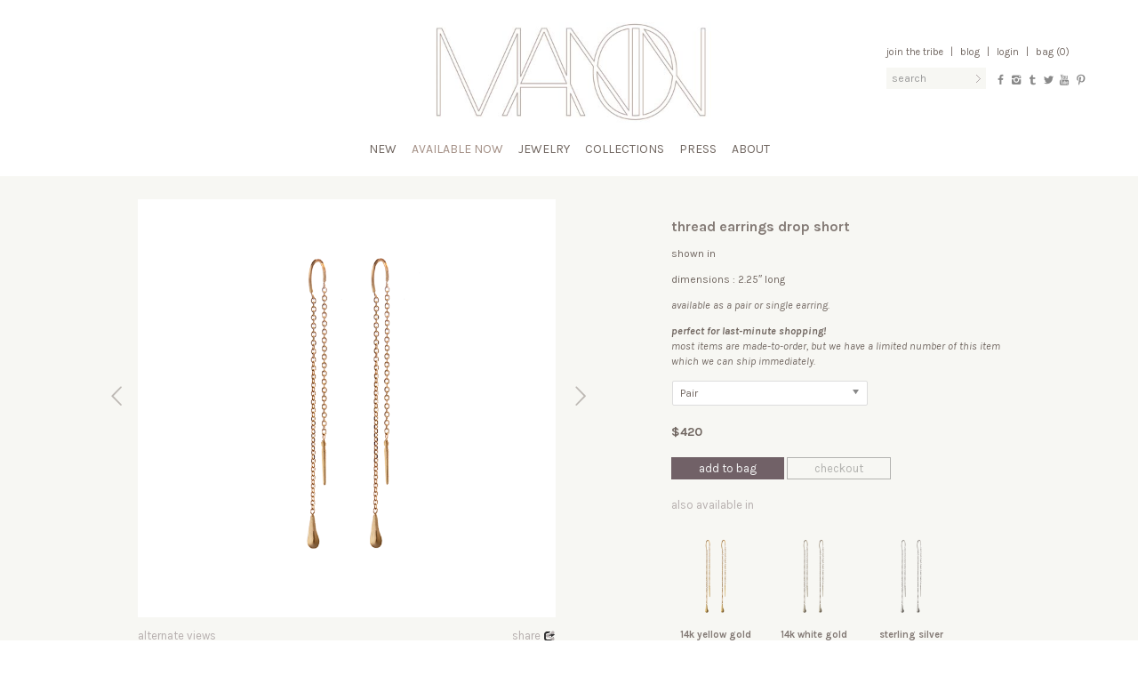

--- FILE ---
content_type: text/html; charset=UTF-8
request_url: https://manonjewelry.com/product/thread-drop-earrings-short-in-rose-gold/
body_size: 13412
content:
<!DOCTYPE html>
<html lang="en-US">
<head>
<meta charset="UTF-8" />
<meta http-equiv="X-UA-Compatible" content="IE=edge" >
<title>Thread Earrings Drop Short | manon jewelry</title>
<meta name="viewport" content="width=device-width, initial-scale=1.0">
<link rel="profile" href="http://gmpg.org/xfn/11" />
<meta name="description" content="one of a kind jewelry &#8211; sexy and confident, natural and wonderful, a celebration of body and spirit" />
<meta name="keywords" content="jewelry,manon,gold,silver,earings,bracelets,rings,necklaces,women,men" />
<meta name="robots" content="index, follow" />

<!-- icons -->
<link rel="shortcut icon" type="image/png" href="https://manonjewelry.com/favicon.png">
<link href="https://manonjewelry.com/apple-touch-icon.png" rel="apple-touch-icon" />
<link href="https://manonjewelry.com/apple-touch-icon-76x76.png" rel="apple-touch-icon" sizes="76x76" />
<link href="https://manonjewelry.com/apple-touch-icon-120x120.png" rel="apple-touch-icon" sizes="120x120" />
<link href="https://manonjewelry.com/apple-touch-icon-152x152.png" rel="apple-touch-icon" sizes="152x152" />

<link href='https://fonts.googleapis.com/css?family=Karla:400,700,700italic,400italic' rel='stylesheet' type='text/css'>
<!--[if lt IE 9]>
<script src="https://manonjewelry.com/wp-content/themes/manon2/js/html5shiv.js" type="text/javascript"></script>
<![endif]-->

<!-- open graph -->
<meta property="og:url" content="https://manonjewelry.com/product/thread-drop-earrings-short-in-rose-gold/">
<meta property="og:title" content="
Thread Earrings Drop Short | manon jewelry">
<meta property="og:site_name" content="Manon Jewelry">
<meta property="og:description" content="one of a kind jewelry &#8211; sexy and confident, natural and wonderful, a celebration of body and spirit">
<meta property="og:type" content="product" />
<meta property="og:image" content="https://manonjewelry.com/wp-content/uploads/2013/09/E-Thread_Drop_Earrings_Short-85r.png">
<meta property="og:image:type" content="image/jpg">
<meta property="og:image:width" content="800">
<meta property="og:image:height" content="800">
<meta property="og:image" content="https://manonjewelry.com/wp-content/uploads/2013/08/E-thread-drop-earrings-short-onfig-new.png">
<meta property="og:image:type" content="image/jpg">
<meta property="og:image:width" content="800">
<meta property="og:image:height" content="800">

<meta property="og:image" content="https://manonjewelry.com/wp-content/themes/manon2/meta/open-graph-image-01.jpg">
<meta property="og:image:type" content="image/jpg">
<meta property="og:image:width" content="800">
<meta property="og:image:height" content="600">

<meta property="og:image" content="https://manonjewelry.com/wp-content/themes/manon2/meta/open-graph-image-02.jpg">
<meta property="og:image:type" content="image/jpg">
<meta property="og:image:width" content="800">
<meta property="og:image:height" content="600">

<meta property="og:image" content="https://manonjewelry.com/wp-content/themes/manon2/meta/open-graph-image-03.jpg">
<meta property="og:image:type" content="image/jpg">
<meta property="og:image:width" content="800">
<meta property="og:image:height" content="600">

<meta property="og:image" content="https://manonjewelry.com/wp-content/themes/manon2/meta/open-graph-image-04.jpg">
<meta property="og:image:type" content="image/jpg">
<meta property="og:image:width" content="800">
<meta property="og:image:height" content="600">

<meta property="og:image" content="https://manonjewelry.com/wp-content/themes/manon2/meta/open-graph-image-05.jpg">
<meta property="og:image:type" content="image/jpg">
<meta property="og:image:width" content="800">
<meta property="og:image:height" content="600">

<script>
  (function(i,s,o,g,r,a,m){i['GoogleAnalyticsObject']=r;i[r]=i[r]||function(){
  (i[r].q=i[r].q||[]).push(arguments)},i[r].l=1*new Date();a=s.createElement(o),
  m=s.getElementsByTagName(o)[0];a.async=1;a.src=g;m.parentNode.insertBefore(a,m)
  })(window,document,'script','//www.google-analytics.com/analytics.js','ga');

  ga('create', 'UA-48680678-1', 'manonjewelry.com');
  ga('send', 'pageview');
</script>

<meta name='robots' content='max-image-preview:large' />
	<style>img:is([sizes="auto" i], [sizes^="auto," i]) { contain-intrinsic-size: 3000px 1500px }</style>
	<link rel='dns-prefetch' href='//www.google.com' />
<link rel='dns-prefetch' href='//ajax.googleapis.com' />
<link rel="alternate" type="application/rss+xml" title="manon jewelry &raquo; Feed" href="https://manonjewelry.com/feed/" />
<link rel="alternate" type="application/rss+xml" title="manon jewelry &raquo; Comments Feed" href="https://manonjewelry.com/comments/feed/" />
<link rel="alternate" type="application/rss+xml" title="manon jewelry &raquo; Thread Earrings Drop Short Comments Feed" href="https://manonjewelry.com/product/thread-drop-earrings-short-in-rose-gold/feed/" />
<script type="text/javascript">
/* <![CDATA[ */
window._wpemojiSettings = {"baseUrl":"https:\/\/s.w.org\/images\/core\/emoji\/16.0.1\/72x72\/","ext":".png","svgUrl":"https:\/\/s.w.org\/images\/core\/emoji\/16.0.1\/svg\/","svgExt":".svg","source":{"concatemoji":"https:\/\/manonjewelry.com\/wp-includes\/js\/wp-emoji-release.min.js?ver=6.8.3"}};
/*! This file is auto-generated */
!function(s,n){var o,i,e;function c(e){try{var t={supportTests:e,timestamp:(new Date).valueOf()};sessionStorage.setItem(o,JSON.stringify(t))}catch(e){}}function p(e,t,n){e.clearRect(0,0,e.canvas.width,e.canvas.height),e.fillText(t,0,0);var t=new Uint32Array(e.getImageData(0,0,e.canvas.width,e.canvas.height).data),a=(e.clearRect(0,0,e.canvas.width,e.canvas.height),e.fillText(n,0,0),new Uint32Array(e.getImageData(0,0,e.canvas.width,e.canvas.height).data));return t.every(function(e,t){return e===a[t]})}function u(e,t){e.clearRect(0,0,e.canvas.width,e.canvas.height),e.fillText(t,0,0);for(var n=e.getImageData(16,16,1,1),a=0;a<n.data.length;a++)if(0!==n.data[a])return!1;return!0}function f(e,t,n,a){switch(t){case"flag":return n(e,"\ud83c\udff3\ufe0f\u200d\u26a7\ufe0f","\ud83c\udff3\ufe0f\u200b\u26a7\ufe0f")?!1:!n(e,"\ud83c\udde8\ud83c\uddf6","\ud83c\udde8\u200b\ud83c\uddf6")&&!n(e,"\ud83c\udff4\udb40\udc67\udb40\udc62\udb40\udc65\udb40\udc6e\udb40\udc67\udb40\udc7f","\ud83c\udff4\u200b\udb40\udc67\u200b\udb40\udc62\u200b\udb40\udc65\u200b\udb40\udc6e\u200b\udb40\udc67\u200b\udb40\udc7f");case"emoji":return!a(e,"\ud83e\udedf")}return!1}function g(e,t,n,a){var r="undefined"!=typeof WorkerGlobalScope&&self instanceof WorkerGlobalScope?new OffscreenCanvas(300,150):s.createElement("canvas"),o=r.getContext("2d",{willReadFrequently:!0}),i=(o.textBaseline="top",o.font="600 32px Arial",{});return e.forEach(function(e){i[e]=t(o,e,n,a)}),i}function t(e){var t=s.createElement("script");t.src=e,t.defer=!0,s.head.appendChild(t)}"undefined"!=typeof Promise&&(o="wpEmojiSettingsSupports",i=["flag","emoji"],n.supports={everything:!0,everythingExceptFlag:!0},e=new Promise(function(e){s.addEventListener("DOMContentLoaded",e,{once:!0})}),new Promise(function(t){var n=function(){try{var e=JSON.parse(sessionStorage.getItem(o));if("object"==typeof e&&"number"==typeof e.timestamp&&(new Date).valueOf()<e.timestamp+604800&&"object"==typeof e.supportTests)return e.supportTests}catch(e){}return null}();if(!n){if("undefined"!=typeof Worker&&"undefined"!=typeof OffscreenCanvas&&"undefined"!=typeof URL&&URL.createObjectURL&&"undefined"!=typeof Blob)try{var e="postMessage("+g.toString()+"("+[JSON.stringify(i),f.toString(),p.toString(),u.toString()].join(",")+"));",a=new Blob([e],{type:"text/javascript"}),r=new Worker(URL.createObjectURL(a),{name:"wpTestEmojiSupports"});return void(r.onmessage=function(e){c(n=e.data),r.terminate(),t(n)})}catch(e){}c(n=g(i,f,p,u))}t(n)}).then(function(e){for(var t in e)n.supports[t]=e[t],n.supports.everything=n.supports.everything&&n.supports[t],"flag"!==t&&(n.supports.everythingExceptFlag=n.supports.everythingExceptFlag&&n.supports[t]);n.supports.everythingExceptFlag=n.supports.everythingExceptFlag&&!n.supports.flag,n.DOMReady=!1,n.readyCallback=function(){n.DOMReady=!0}}).then(function(){return e}).then(function(){var e;n.supports.everything||(n.readyCallback(),(e=n.source||{}).concatemoji?t(e.concatemoji):e.wpemoji&&e.twemoji&&(t(e.twemoji),t(e.wpemoji)))}))}((window,document),window._wpemojiSettings);
/* ]]> */
</script>
<style id='wp-emoji-styles-inline-css' type='text/css'>

	img.wp-smiley, img.emoji {
		display: inline !important;
		border: none !important;
		box-shadow: none !important;
		height: 1em !important;
		width: 1em !important;
		margin: 0 0.07em !important;
		vertical-align: -0.1em !important;
		background: none !important;
		padding: 0 !important;
	}
</style>
<link rel='stylesheet' id='wp-block-library-css' href='https://manonjewelry.com/wp-includes/css/dist/block-library/style.min.css?ver=6.8.3' type='text/css' media='all' />
<style id='classic-theme-styles-inline-css' type='text/css'>
/*! This file is auto-generated */
.wp-block-button__link{color:#fff;background-color:#32373c;border-radius:9999px;box-shadow:none;text-decoration:none;padding:calc(.667em + 2px) calc(1.333em + 2px);font-size:1.125em}.wp-block-file__button{background:#32373c;color:#fff;text-decoration:none}
</style>
<style id='global-styles-inline-css' type='text/css'>
:root{--wp--preset--aspect-ratio--square: 1;--wp--preset--aspect-ratio--4-3: 4/3;--wp--preset--aspect-ratio--3-4: 3/4;--wp--preset--aspect-ratio--3-2: 3/2;--wp--preset--aspect-ratio--2-3: 2/3;--wp--preset--aspect-ratio--16-9: 16/9;--wp--preset--aspect-ratio--9-16: 9/16;--wp--preset--color--black: #000000;--wp--preset--color--cyan-bluish-gray: #abb8c3;--wp--preset--color--white: #ffffff;--wp--preset--color--pale-pink: #f78da7;--wp--preset--color--vivid-red: #cf2e2e;--wp--preset--color--luminous-vivid-orange: #ff6900;--wp--preset--color--luminous-vivid-amber: #fcb900;--wp--preset--color--light-green-cyan: #7bdcb5;--wp--preset--color--vivid-green-cyan: #00d084;--wp--preset--color--pale-cyan-blue: #8ed1fc;--wp--preset--color--vivid-cyan-blue: #0693e3;--wp--preset--color--vivid-purple: #9b51e0;--wp--preset--gradient--vivid-cyan-blue-to-vivid-purple: linear-gradient(135deg,rgba(6,147,227,1) 0%,rgb(155,81,224) 100%);--wp--preset--gradient--light-green-cyan-to-vivid-green-cyan: linear-gradient(135deg,rgb(122,220,180) 0%,rgb(0,208,130) 100%);--wp--preset--gradient--luminous-vivid-amber-to-luminous-vivid-orange: linear-gradient(135deg,rgba(252,185,0,1) 0%,rgba(255,105,0,1) 100%);--wp--preset--gradient--luminous-vivid-orange-to-vivid-red: linear-gradient(135deg,rgba(255,105,0,1) 0%,rgb(207,46,46) 100%);--wp--preset--gradient--very-light-gray-to-cyan-bluish-gray: linear-gradient(135deg,rgb(238,238,238) 0%,rgb(169,184,195) 100%);--wp--preset--gradient--cool-to-warm-spectrum: linear-gradient(135deg,rgb(74,234,220) 0%,rgb(151,120,209) 20%,rgb(207,42,186) 40%,rgb(238,44,130) 60%,rgb(251,105,98) 80%,rgb(254,248,76) 100%);--wp--preset--gradient--blush-light-purple: linear-gradient(135deg,rgb(255,206,236) 0%,rgb(152,150,240) 100%);--wp--preset--gradient--blush-bordeaux: linear-gradient(135deg,rgb(254,205,165) 0%,rgb(254,45,45) 50%,rgb(107,0,62) 100%);--wp--preset--gradient--luminous-dusk: linear-gradient(135deg,rgb(255,203,112) 0%,rgb(199,81,192) 50%,rgb(65,88,208) 100%);--wp--preset--gradient--pale-ocean: linear-gradient(135deg,rgb(255,245,203) 0%,rgb(182,227,212) 50%,rgb(51,167,181) 100%);--wp--preset--gradient--electric-grass: linear-gradient(135deg,rgb(202,248,128) 0%,rgb(113,206,126) 100%);--wp--preset--gradient--midnight: linear-gradient(135deg,rgb(2,3,129) 0%,rgb(40,116,252) 100%);--wp--preset--font-size--small: 13px;--wp--preset--font-size--medium: 20px;--wp--preset--font-size--large: 36px;--wp--preset--font-size--x-large: 42px;--wp--preset--spacing--20: 0.44rem;--wp--preset--spacing--30: 0.67rem;--wp--preset--spacing--40: 1rem;--wp--preset--spacing--50: 1.5rem;--wp--preset--spacing--60: 2.25rem;--wp--preset--spacing--70: 3.38rem;--wp--preset--spacing--80: 5.06rem;--wp--preset--shadow--natural: 6px 6px 9px rgba(0, 0, 0, 0.2);--wp--preset--shadow--deep: 12px 12px 50px rgba(0, 0, 0, 0.4);--wp--preset--shadow--sharp: 6px 6px 0px rgba(0, 0, 0, 0.2);--wp--preset--shadow--outlined: 6px 6px 0px -3px rgba(255, 255, 255, 1), 6px 6px rgba(0, 0, 0, 1);--wp--preset--shadow--crisp: 6px 6px 0px rgba(0, 0, 0, 1);}:where(.is-layout-flex){gap: 0.5em;}:where(.is-layout-grid){gap: 0.5em;}body .is-layout-flex{display: flex;}.is-layout-flex{flex-wrap: wrap;align-items: center;}.is-layout-flex > :is(*, div){margin: 0;}body .is-layout-grid{display: grid;}.is-layout-grid > :is(*, div){margin: 0;}:where(.wp-block-columns.is-layout-flex){gap: 2em;}:where(.wp-block-columns.is-layout-grid){gap: 2em;}:where(.wp-block-post-template.is-layout-flex){gap: 1.25em;}:where(.wp-block-post-template.is-layout-grid){gap: 1.25em;}.has-black-color{color: var(--wp--preset--color--black) !important;}.has-cyan-bluish-gray-color{color: var(--wp--preset--color--cyan-bluish-gray) !important;}.has-white-color{color: var(--wp--preset--color--white) !important;}.has-pale-pink-color{color: var(--wp--preset--color--pale-pink) !important;}.has-vivid-red-color{color: var(--wp--preset--color--vivid-red) !important;}.has-luminous-vivid-orange-color{color: var(--wp--preset--color--luminous-vivid-orange) !important;}.has-luminous-vivid-amber-color{color: var(--wp--preset--color--luminous-vivid-amber) !important;}.has-light-green-cyan-color{color: var(--wp--preset--color--light-green-cyan) !important;}.has-vivid-green-cyan-color{color: var(--wp--preset--color--vivid-green-cyan) !important;}.has-pale-cyan-blue-color{color: var(--wp--preset--color--pale-cyan-blue) !important;}.has-vivid-cyan-blue-color{color: var(--wp--preset--color--vivid-cyan-blue) !important;}.has-vivid-purple-color{color: var(--wp--preset--color--vivid-purple) !important;}.has-black-background-color{background-color: var(--wp--preset--color--black) !important;}.has-cyan-bluish-gray-background-color{background-color: var(--wp--preset--color--cyan-bluish-gray) !important;}.has-white-background-color{background-color: var(--wp--preset--color--white) !important;}.has-pale-pink-background-color{background-color: var(--wp--preset--color--pale-pink) !important;}.has-vivid-red-background-color{background-color: var(--wp--preset--color--vivid-red) !important;}.has-luminous-vivid-orange-background-color{background-color: var(--wp--preset--color--luminous-vivid-orange) !important;}.has-luminous-vivid-amber-background-color{background-color: var(--wp--preset--color--luminous-vivid-amber) !important;}.has-light-green-cyan-background-color{background-color: var(--wp--preset--color--light-green-cyan) !important;}.has-vivid-green-cyan-background-color{background-color: var(--wp--preset--color--vivid-green-cyan) !important;}.has-pale-cyan-blue-background-color{background-color: var(--wp--preset--color--pale-cyan-blue) !important;}.has-vivid-cyan-blue-background-color{background-color: var(--wp--preset--color--vivid-cyan-blue) !important;}.has-vivid-purple-background-color{background-color: var(--wp--preset--color--vivid-purple) !important;}.has-black-border-color{border-color: var(--wp--preset--color--black) !important;}.has-cyan-bluish-gray-border-color{border-color: var(--wp--preset--color--cyan-bluish-gray) !important;}.has-white-border-color{border-color: var(--wp--preset--color--white) !important;}.has-pale-pink-border-color{border-color: var(--wp--preset--color--pale-pink) !important;}.has-vivid-red-border-color{border-color: var(--wp--preset--color--vivid-red) !important;}.has-luminous-vivid-orange-border-color{border-color: var(--wp--preset--color--luminous-vivid-orange) !important;}.has-luminous-vivid-amber-border-color{border-color: var(--wp--preset--color--luminous-vivid-amber) !important;}.has-light-green-cyan-border-color{border-color: var(--wp--preset--color--light-green-cyan) !important;}.has-vivid-green-cyan-border-color{border-color: var(--wp--preset--color--vivid-green-cyan) !important;}.has-pale-cyan-blue-border-color{border-color: var(--wp--preset--color--pale-cyan-blue) !important;}.has-vivid-cyan-blue-border-color{border-color: var(--wp--preset--color--vivid-cyan-blue) !important;}.has-vivid-purple-border-color{border-color: var(--wp--preset--color--vivid-purple) !important;}.has-vivid-cyan-blue-to-vivid-purple-gradient-background{background: var(--wp--preset--gradient--vivid-cyan-blue-to-vivid-purple) !important;}.has-light-green-cyan-to-vivid-green-cyan-gradient-background{background: var(--wp--preset--gradient--light-green-cyan-to-vivid-green-cyan) !important;}.has-luminous-vivid-amber-to-luminous-vivid-orange-gradient-background{background: var(--wp--preset--gradient--luminous-vivid-amber-to-luminous-vivid-orange) !important;}.has-luminous-vivid-orange-to-vivid-red-gradient-background{background: var(--wp--preset--gradient--luminous-vivid-orange-to-vivid-red) !important;}.has-very-light-gray-to-cyan-bluish-gray-gradient-background{background: var(--wp--preset--gradient--very-light-gray-to-cyan-bluish-gray) !important;}.has-cool-to-warm-spectrum-gradient-background{background: var(--wp--preset--gradient--cool-to-warm-spectrum) !important;}.has-blush-light-purple-gradient-background{background: var(--wp--preset--gradient--blush-light-purple) !important;}.has-blush-bordeaux-gradient-background{background: var(--wp--preset--gradient--blush-bordeaux) !important;}.has-luminous-dusk-gradient-background{background: var(--wp--preset--gradient--luminous-dusk) !important;}.has-pale-ocean-gradient-background{background: var(--wp--preset--gradient--pale-ocean) !important;}.has-electric-grass-gradient-background{background: var(--wp--preset--gradient--electric-grass) !important;}.has-midnight-gradient-background{background: var(--wp--preset--gradient--midnight) !important;}.has-small-font-size{font-size: var(--wp--preset--font-size--small) !important;}.has-medium-font-size{font-size: var(--wp--preset--font-size--medium) !important;}.has-large-font-size{font-size: var(--wp--preset--font-size--large) !important;}.has-x-large-font-size{font-size: var(--wp--preset--font-size--x-large) !important;}
:where(.wp-block-post-template.is-layout-flex){gap: 1.25em;}:where(.wp-block-post-template.is-layout-grid){gap: 1.25em;}
:where(.wp-block-columns.is-layout-flex){gap: 2em;}:where(.wp-block-columns.is-layout-grid){gap: 2em;}
:root :where(.wp-block-pullquote){font-size: 1.5em;line-height: 1.6;}
</style>
<link rel='stylesheet' id='bootstrap_css-css' href='https://manonjewelry.com/wp-content/themes/manon2/bootstrap/css/bootstrap.min.css?ver=2.3.2' type='text/css' media='all' />
<link rel='stylesheet' id='bootstrap_responsive_css-css' href='https://manonjewelry.com/wp-content/themes/manon2/bootstrap/css/bootstrap-responsive.min.css?ver=2.3.2' type='text/css' media='all' />
<link rel='stylesheet' id='fontello_css-css' href='https://manonjewelry.com/wp-content/themes/manon2/fontello/css/fontello.css?ver=1.0' type='text/css' media='all' />
<link rel='stylesheet' id='theme_css-css' href='https://manonjewelry.com/wp-content/themes/manon2/style.css?ver=1.2' type='text/css' media='all' />
<link rel='stylesheet' id='manon_chosen_style-css' href='https://manonjewelry.com/wp-content/plugins/woocommerce/assets/css/chosen.css?ver=3.6' type='text/css' media='all' />
<script type="text/javascript" src="//ajax.googleapis.com/ajax/libs/jquery/1.11.1/jquery.min.js?ver=1.11.1" id="jquery-js"></script>
<script type="text/javascript">
	!function(){var analytics=window.analytics=window.analytics||[];if(analytics.invoked)window.console&&console.error&&console.error("Segment snippet included twice.");else{analytics.invoked=!0;analytics.methods=["trackSubmit","trackClick","trackLink","trackForm","pageview","identify","group","track","ready","alias","page","once","off","on"];analytics.factory=function(t){return function(){var e=Array.prototype.slice.call(arguments);e.unshift(t);analytics.push(e);return analytics}};for(var t=0;t<analytics.methods.length;t++){var e=analytics.methods[t];analytics[e]=analytics.factory(e)}analytics.load=function(t){var e=document.createElement("script");e.type="text/javascript";e.async=!0;e.src=("https:"===document.location.protocol?"https://":"http://")+"cdn.segment.com/analytics.js/v1/"+t+"/analytics.min.js";var n=document.getElementsByTagName("script")[0];n.parentNode.insertBefore(e,n)};analytics.SNIPPET_VERSION="3.0.0";
		window.analytics.load("uempcf1nfa");
	window.analytics.page();
	  }}();
</script>
<link rel="https://api.w.org/" href="https://manonjewelry.com/wp-json/" /><link rel="EditURI" type="application/rsd+xml" title="RSD" href="https://manonjewelry.com/xmlrpc.php?rsd" />
<link rel="canonical" href="https://manonjewelry.com/product/thread-drop-earrings-short-in-rose-gold/" />
<link rel='shortlink' href='https://manonjewelry.com/?p=1573' />
<link rel="alternate" title="oEmbed (JSON)" type="application/json+oembed" href="https://manonjewelry.com/wp-json/oembed/1.0/embed?url=https%3A%2F%2Fmanonjewelry.com%2Fproduct%2Fthread-drop-earrings-short-in-rose-gold%2F" />
<link rel="alternate" title="oEmbed (XML)" type="text/xml+oembed" href="https://manonjewelry.com/wp-json/oembed/1.0/embed?url=https%3A%2F%2Fmanonjewelry.com%2Fproduct%2Fthread-drop-earrings-short-in-rose-gold%2F&#038;format=xml" />
<link rel="alternate" type="application/rss+xml"  title="New products" href="https://manonjewelry.com/shop/feed/" /></head>

<body class="wp-singular product-template-default single single-product postid-1573 wp-theme-manon2 woocommerce woocommerce-page">


<div id="top">

	<header id="masthead" role="banner">

	
		<div class="container">
			<div class="hgroup">
				<div id="site-title"><span><a href="https://manonjewelry.com/" title="manon jewelry" rel="home">
					<img src="https://manonjewelry.com/wp-content/themes/manon2/img/manon-logo.jpg" alt="manon jewelry"></a></span></div>
			</div><!-- hgroup -->
			<div id="account-nav" class="clearfix">
				<div class="links">
					<a href="https://manonjewelry.com/mailing-list/">Join the Tribe</a>  <span class="pipe">|</span>
					<a href="http://manonnyc.tumblr.com/" target="_blank">Blog</a> <span class="pipe">|</span>
					<a href="https://manonjewelry.com/login/" >Login</a> <span class="pipe">|</span> 					
	Bag (0)

					<div id="mini-cart-list" style="display:none">
						<div class="arrow"></div>
						

<ul class="cart_list product_list_widget ">

	
		<li class="empty">No products in the bag.</li>

	
</ul><!-- end product list -->


						<div class="buttons-alt"><a href="https://manonjewelry.com/cart" class="btn btn-dark">view bag</a></div>
					</div>
				</div>
				<div class="searchform-wrapper">
					
<form role="search" method="get" id="searchform" action="https://manonjewelry.com/">
    <div class="input-append"><label class="assistive-text" for="s">Search for:</label>
        <input type="text" value="" name="s" id="s" placeholder="Search" />
        <button class="btn" id="searchsubmit" type="submit">Search</button>
    </div>
</form>
				</div>
				<div class="social clearfix">
										<div class="social-icon"><a href="http://www.facebook.com/ManonNYC" target="_blank" title="facebook"><i class="icon-facebook"></i></a></div>
					<div class="social-icon"><a href="http://instagram.com/manon" target="_blank" title="instagram"><i class="icon-instagram"></i></a></div>
					<div class="social-icon"><a href="http://manonnyc.tumblr.com/" target="_blank" title="tumblr"><i class="icon-tumblr"></i></a></div>
					<div class="social-icon"><a href="http://twitter.com/ManonNYC" target="_blank" title="twitter"><i class="icon-twitter"></i></a></div>
					<div class="social-icon"><a href="http://www.youtube.com/user/manonjewelrynyc" target="_blank" title="youtube"><i class="icon-youtube"></i></a></div>
	        <div class="social-icon"><a href="http://www.pinterest.com/manonnyc/" target="_blank" title="pinterest"><i class="icon-pinterest"></i></a></div>
				</div>
			</div>
		</div><!-- .container -->
	</header><!-- #masthead -->

	<a class="assistive-text" href="#content" title="Skip to content">Skip to content</a>
	<nav class="navbar" role="navigation">
		<div class="navbar-inner">
			<div class="container">
								<div class="menu-primary-menu-container"><ul id="menu-primary-menu" class="nav "><li id="menu-item-17098" class="menu-item menu-item-type-custom menu-item-object-custom menu-item-17098"><a href="https://manonjewelry.com/shop/c/new/?filter_material=36">New</a></li>
<li id="menu-item-15871" class="menu-item menu-item-type-taxonomy menu-item-object-product_cat current-product-ancestor active current-menu-parent current-product-parent menu-item-15871"><a href="https://manonjewelry.com/shop/c/featured/available-now/">Available Now</a></li>
<li id="menu-item-21" class="menu-item menu-item-type-taxonomy menu-item-object-product_cat current-product-ancestor menu-item-has-children dropdown menu-item-21"><a class="dropdown-toggle" data-toggle="dropdown" href="https://manonjewelry.com/shop/c/jewelry/">Jewelry <b class="caret"></b></a>
<ul class="dropdown-menu">
	<li id="menu-item-12864" class="menu-item menu-item-type-custom menu-item-object-custom menu-item-12864"><a href="https://manonjewelry.com/shop/c/jewelry/bracelets/?filter_material=36">Bracelets</a></li>
	<li id="menu-item-12865" class="menu-item menu-item-type-custom menu-item-object-custom menu-item-12865"><a href="https://manonjewelry.com/shop/c/jewelry/earrings/?filter_material=36">Earrings</a></li>
	<li id="menu-item-12867" class="menu-item menu-item-type-custom menu-item-object-custom menu-item-12867"><a href="https://manonjewelry.com/shop/c/jewelry/rings/?filter_material=36">Rings</a></li>
	<li id="menu-item-12866" class="menu-item menu-item-type-custom menu-item-object-custom menu-item-12866"><a href="https://manonjewelry.com/shop/c/jewelry/necklaces/?filter_material=36">Necklaces</a></li>
	<li id="menu-item-12863" class="menu-item menu-item-type-custom menu-item-object-custom menu-item-12863"><a href="https://manonjewelry.com/shop/c/jewelry/body/?filter_material=36">Body</a></li>
	<li id="menu-item-14498" class="menu-item menu-item-type-custom menu-item-object-custom menu-item-14498"><a href="https://manonjewelry.com/shop/c/jewelry/anklets/?filter_material=36">Anklets</a></li>
	<li id="menu-item-12868" class="menu-item menu-item-type-custom menu-item-object-custom menu-item-12868"><a href="https://manonjewelry.com/shop/c/jewelry/mens/?filter_material=36">Men</a></li>
	<li id="menu-item-12869" class="menu-item menu-item-type-custom menu-item-object-custom menu-item-12869"><a href="https://manonjewelry.com/shop/c/jewelry/kids/?filter_material=36">Kids</a></li>
	<li id="menu-item-14966" class="menu-item menu-item-type-custom menu-item-object-custom menu-item-14966"><a href="https://manonjewelry.com/shop/c/jewelry/accessories/?filter_material=39">Accessories</a></li>
</ul>
</li>
<li id="menu-item-19" class="menu-item menu-item-type-taxonomy menu-item-object-product_cat current-product-ancestor menu-item-has-children dropdown menu-item-19"><a class="dropdown-toggle" data-toggle="dropdown" href="https://manonjewelry.com/shop/c/collections/">Collections <b class="caret"></b></a>
<ul class="dropdown-menu">
	<li id="menu-item-17083" class="menu-item menu-item-type-custom menu-item-object-custom menu-item-17083"><a href="https://manonjewelry.com/shop/c/collections/dragons/?filter_material=36">Dragons</a></li>
	<li id="menu-item-15570" class="menu-item menu-item-type-custom menu-item-object-custom menu-item-15570"><a href="https://manonjewelry.com/shop/c/collections/celestial/?filter_material=36">Celestial</a></li>
	<li id="menu-item-12852" class="menu-item menu-item-type-custom menu-item-object-custom menu-item-12852"><a href="https://manonjewelry.com/shop/c/collections/feathers/?filter_material=36">Feathers</a></li>
	<li id="menu-item-14443" class="menu-item menu-item-type-custom menu-item-object-custom menu-item-14443"><a href="https://manonjewelry.com/shop/c/collections/feathers-pave/?filter_material=36&#038;query_type_material=or">Feathers Pavé</a></li>
	<li id="menu-item-12853" class="menu-item menu-item-type-custom menu-item-object-custom menu-item-12853"><a href="https://manonjewelry.com/shop/c/collections/snakes/?filter_material=36">Snakes</a></li>
	<li id="menu-item-12854" class="menu-item menu-item-type-custom menu-item-object-custom menu-item-12854"><a href="https://manonjewelry.com/shop/c/collections/birds/?filter_material=36">Birds</a></li>
	<li id="menu-item-12855" class="menu-item menu-item-type-custom menu-item-object-custom menu-item-12855"><a href="https://manonjewelry.com/shop/c/collections/classics/?filter_material=36">Classics</a></li>
	<li id="menu-item-12857" class="menu-item menu-item-type-custom menu-item-object-custom menu-item-12857"><a href="https://manonjewelry.com/shop/c/collections/warrior/?filter_material=36">Warrior</a></li>
	<li id="menu-item-12860" class="menu-item menu-item-type-custom menu-item-object-custom menu-item-12860"><a href="https://manonjewelry.com/shop/c/collections/delicates/?filter_material=36">Delicates</a></li>
	<li id="menu-item-13959" class="menu-item menu-item-type-custom menu-item-object-custom menu-item-13959"><a href="https://manonjewelry.com/shop/c/collections/lets-get-married/?filter_material=36&#038;query_type_material=or">Let&#8217;s Get Married</a></li>
</ul>
</li>
<li id="menu-item-105" class="menu-item menu-item-type-custom menu-item-object-custom menu-item-has-children dropdown menu-item-105"><a class="dropdown-toggle" data-toggle="dropdown" href="https://manonjewelry.com/press/">Press <b class="caret"></b></a>
<ul class="dropdown-menu">
	<li id="menu-item-132" class="menu-item menu-item-type-taxonomy menu-item-object-base_press_category menu-item-132"><a href="https://manonjewelry.com/press-cat/celebrities/">Celebrities</a></li>
	<li id="menu-item-134" class="menu-item menu-item-type-taxonomy menu-item-object-base_press_category menu-item-134"><a href="https://manonjewelry.com/press-cat/publications/">Publications</a></li>
	<li id="menu-item-16977" class="menu-item menu-item-type-custom menu-item-object-custom menu-item-16977"><a href="https://manonjewelry.com/press-cat/charity/">Charity</a></li>
	<li id="menu-item-377" class="menu-item menu-item-type-taxonomy menu-item-object-base_press_category menu-item-377"><a href="https://manonjewelry.com/press-cat/campaigns/">Campaigns</a></li>
</ul>
</li>
<li id="menu-item-2587" class="menu-item menu-item-type-post_type menu-item-object-page menu-item-has-children dropdown menu-item-2587"><a class="dropdown-toggle" data-toggle="dropdown" href="https://manonjewelry.com/about-2/">About <b class="caret"></b></a>
<ul class="dropdown-menu">
	<li id="menu-item-93" class="menu-item menu-item-type-post_type menu-item-object-page menu-item-93"><a href="https://manonjewelry.com/bio/">Bio</a></li>
	<li id="menu-item-92" class="menu-item menu-item-type-post_type menu-item-object-page menu-item-92"><a href="https://manonjewelry.com/philosophy/">Philosophy</a></li>
	<li id="menu-item-95" class="menu-item menu-item-type-post_type menu-item-object-page menu-item-95"><a href="https://manonjewelry.com/contact/">Contact</a></li>
	<li id="menu-item-15512" class="menu-item menu-item-type-post_type menu-item-object-page menu-item-15512"><a href="https://manonjewelry.com/stores/">Stores</a></li>
</ul>
</li>
</ul></div>			</div>
		</div>
	</nav><!-- #navbar -->
	<div id="dropdown-back"></div>
	<div class="hero-image"></div><!-- for about pages -->

</div><!-- #top -->


<div id="middle">

<div id="page" class="container hfeed site">
	<div id="main" class="clearfix">

	<div id="primary"><div id="content" role="main"><nav class="woocommerce-breadcrumb" itemprop="breadcrumb"><a class="home" href="https://manonjewelry.com">Home</a> &#47; <a href="https://manonjewelry.com/shop/c/featured/">Featured</a> &#47; <a href="https://manonjewelry.com/shop/c/featured/available-now/">Available Now</a> &#47; Thread Earrings Drop Short</nav>
		
			

<div itemscope itemtype="http://schema.org/Product" id="product-1573" class="post-1573 product type-product status-publish has-post-thumbnail product_cat-available-now product_cat-classics product_cat-delicates product_cat-earrings pa_material-14k-rose-gold pa_earpiece-pair pa_earpiece-single-earring taxable shipping-taxable purchasable product-type-variable product-cat-available-now product-cat-classics product-cat-delicates product-cat-earrings instock">

<div class="row">
  <div class="span10 offset1">
	  
		  </div>
</div>

<div class="row">
	
	<div class="span5 offset1 column1 clearfix">
		<div id="single-product-carousel" class="carousel slide">
	<div class="carousel-inner"><div class="item item-1574 zoom-item active first"><img class="attachment-shop_single zoomable" src="https://manonjewelry.com/wp-content/themes/manon2/img/loading-500.gif" data-src="https://manonjewelry.com/wp-content/uploads/2013/09/E-Thread_Drop_Earrings_Short-85r.png" height="500" width="500" alt="E-Thread_Drop_Earrings_Short-85r" /> <div class="image-description" data-image-description=""></div></div><div class="item item-3714 zoom-item"><img class="attachment-shop_single zoomable" src="https://manonjewelry.com/wp-content/themes/manon2/img/loading-500.gif" data-src="https://manonjewelry.com/wp-content/uploads/2013/08/E-thread-drop-earrings-short-onfig-new.png" height="500" width="500" alt="E-thread drop earrings short-onfig-new" /> <div class="image-description" data-image-description=""></div></div></div><!-- .carousel-innerl -->
	
	<!-- Carousel nav -->
	<a class="carousel-control left" href="#single-product-carousel" data-slide="prev"><i class="icon-left-open-big"></i></a>
	<a class="carousel-control right" href="#single-product-carousel" data-slide="next"><i class="icon-right-open-big"></i></a>

</div><!-- #single-product-carousel -->


<div class="carousel-indicators-header clearfix">
	<div class="carousel-indicators-title">Alternate Views</div>
	 
	
	<div id="share-this">
		<a href="#" class="share-trigger">Share <span class="icon-share"></span></a>
		<div class="share-content">
			<ul>
				<li><a href='http://www.facebook.com/sharer.php?u=https://manonjewelry.com/product/thread-drop-earrings-short-in-rose-gold/' class='share-facebook' target='_blank'><i class="icon-facebook"></i> Share This</a></li>
				<li><a href='http://twitter.com/home?status=https://manonjewelry.com/product/thread-drop-earrings-short-in-rose-gold/' class='share-twitter' target='_blank'><i class="icon-twitter"></i> Tweet This</a></li>
				<li><a href="javascript:void((function(){var%20e=document.createElement('script'); e.setAttribute('type','text/javascript'); e.setAttribute('charset','UTF-8'); e.setAttribute('src','http://assets.pinterest.com/js/pinmarklet.js?r='+Math.random()*99999999);document.body.appendChild(e)})());"><i class="icon-pinterest"></i> Pin This</a></li>
				<li><a href="mailto:?Subject=Thread Earrings Drop Short&body=Thought%20you%20might%20like%20this!%20https://manonjewelry.com/product/thread-drop-earrings-short-in-rose-gold/"><i class="icon-mail"></i> Email This</a></li>
			</ul>
		</div>
	</div>

</div><!-- .carousel-indicators-header -->

<div class="carousel-indicators clearfix">
<div data-target="#single-product-carousel" data-slide-to="0" class="active first"><img width="90" height="90" src="https://manonjewelry.com/wp-content/uploads/2013/09/E-Thread_Drop_Earrings_Short-85r-90x90.png" class="attachment-shop_thumbnail size-shop_thumbnail" alt="" decoding="async" srcset="https://manonjewelry.com/wp-content/uploads/2013/09/E-Thread_Drop_Earrings_Short-85r-90x90.png 90w, https://manonjewelry.com/wp-content/uploads/2013/09/E-Thread_Drop_Earrings_Short-85r-370x370.png 370w, https://manonjewelry.com/wp-content/uploads/2013/09/E-Thread_Drop_Earrings_Short-85r-600x600.png 600w, https://manonjewelry.com/wp-content/uploads/2013/09/E-Thread_Drop_Earrings_Short-85r-170x170.png 170w, https://manonjewelry.com/wp-content/uploads/2013/09/E-Thread_Drop_Earrings_Short-85r.png 800w" sizes="(max-width: 90px) 100vw, 90px" /></div><div data-target="#single-product-carousel" data-slide-to="1" class=""><img width="90" height="90" src="https://manonjewelry.com/wp-content/uploads/2013/08/E-thread-drop-earrings-short-onfig-new-90x90.png" class="attachment-shop_thumbnail size-shop_thumbnail" alt="" decoding="async" srcset="https://manonjewelry.com/wp-content/uploads/2013/08/E-thread-drop-earrings-short-onfig-new-90x90.png 90w, https://manonjewelry.com/wp-content/uploads/2013/08/E-thread-drop-earrings-short-onfig-new-370x370.png 370w, https://manonjewelry.com/wp-content/uploads/2013/08/E-thread-drop-earrings-short-onfig-new-600x600.png 600w, https://manonjewelry.com/wp-content/uploads/2013/08/E-thread-drop-earrings-short-onfig-new-170x170.png 170w, https://manonjewelry.com/wp-content/uploads/2013/08/E-thread-drop-earrings-short-onfig-new.png 800w" sizes="(max-width: 90px) 100vw, 90px" /></div></div><!-- .carousel-indicators -->

	
	</div>
	
	<div class="span5 offset1 column2">
		<div class="summary entry-summary">
		<h1 itemprop="name" class="product_title entry-title">Thread Earrings Drop Short</h1><div class="product_meta">

	
			<span itemprop="productID" class="sku_wrapper">
			 
			 
						 
	
	
		
		<div class="shown-in"> 
		shown in 
					</div> 

	
</div>
<h2>Product Description</h2>

<p>dimensions : 2.25&#8243; long</p>
<p><i>available as a pair or single earring.</i></p>
<p><i><strong>perfect for last-minute shopping! </strong><br />
<i>most items are made-to-order, but we have a limited number of this item which we can ship immediately. </i></i></p>


<form class="variations_form cart" method="post" enctype='multipart/form-data' data-product_id="1573" data-product_variations="[{&quot;variation_id&quot;:14832,&quot;variation_is_visible&quot;:true,&quot;is_purchasable&quot;:true,&quot;attributes&quot;:{&quot;attribute_pa_earpiece&quot;:&quot;pair&quot;},&quot;image_src&quot;:&quot;&quot;,&quot;image_link&quot;:&quot;&quot;,&quot;image_title&quot;:&quot;&quot;,&quot;image_alt&quot;:&quot;&quot;,&quot;price_html&quot;:&quot;&lt;span class=\&quot;price\&quot;&gt;&lt;span class=\&quot;amount\&quot;&gt;&#036;420&lt;\/span&gt;&lt;\/span&gt;&quot;,&quot;availability_html&quot;:&quot;&quot;,&quot;sku&quot;:&quot;E-THR-DRP-S-PG-PAIR&quot;,&quot;weight&quot;:&quot; lbs&quot;,&quot;dimensions&quot;:&quot;&quot;,&quot;min_qty&quot;:1,&quot;max_qty&quot;:0,&quot;backorders_allowed&quot;:false,&quot;is_in_stock&quot;:true,&quot;is_downloadable&quot;:false,&quot;is_virtual&quot;:false,&quot;is_sold_individually&quot;:&quot;no&quot;},{&quot;variation_id&quot;:14833,&quot;variation_is_visible&quot;:true,&quot;is_purchasable&quot;:true,&quot;attributes&quot;:{&quot;attribute_pa_earpiece&quot;:&quot;single-earring&quot;},&quot;image_src&quot;:&quot;&quot;,&quot;image_link&quot;:&quot;&quot;,&quot;image_title&quot;:&quot;&quot;,&quot;image_alt&quot;:&quot;&quot;,&quot;price_html&quot;:&quot;&lt;span class=\&quot;price\&quot;&gt;&lt;span class=\&quot;amount\&quot;&gt;&#036;210&lt;\/span&gt;&lt;\/span&gt;&quot;,&quot;availability_html&quot;:&quot;&quot;,&quot;sku&quot;:&quot;E-THR-DRP-S-PG-SINGLE&quot;,&quot;weight&quot;:&quot; lbs&quot;,&quot;dimensions&quot;:&quot;&quot;,&quot;min_qty&quot;:1,&quot;max_qty&quot;:0,&quot;backorders_allowed&quot;:false,&quot;is_in_stock&quot;:true,&quot;is_downloadable&quot;:false,&quot;is_virtual&quot;:false,&quot;is_sold_individually&quot;:&quot;no&quot;}]">
			<table class="variations" cellspacing="0">
			<tbody>
									<tr>
						<td class="label"><label for="pa_earpiece">Earpiece </label></td>
						<td class="value"><select id="pa_earpiece" name="attribute_pa_earpiece">
							<option value="">Choose an option&hellip;</option>
							<option value="pair"  selected='selected'>Pair</option><option value="single-earring" >Single Earring</option>						</select> <a class="reset_variations" href="#reset">Clear selection</a></td>
					</tr>
		        			</tbody>
		</table>

		
		<div class="single_variation_wrap" style="display:none;">
			
			<div class="single_variation"></div>
			
						<div itemprop="offers" itemscope itemtype="http://schema.org/Offer">
	
				<p itemprop="price" class="price"><span class="amount">&#36;210</span>&ndash;<span class="amount">&#36;420</span></p>
			
				<meta itemprop="priceCurrency" content="USD" />
				<link itemprop="availability" href="http://schema.org/InStock" />
			
			</div>
			
			<div class="variations_button">
				<div class="quantity"><input type="number" step="1"   name="quantity" value="1" title="Qty" class="input-text qty text" size="4" /></div>				<button type="submit" class="single_add_to_cart_button button alt">Add to bag</button> 
				<a href="https://manonjewelry.com/checkout/" class="button checkout">Checkout</a>
			</div>

			<input type="hidden" name="add-to-cart" value="1573" />
			<input type="hidden" name="product_id" value="1573" />
			<input type="hidden" name="variation_id" value="" />

					</div>

		
	
</form>

		
	<div class="also-available-in products products-small">

		<h2>Also Available In</h2>

		<ul class="products clearfix">
			
				<li class="first post-1308 product type-product status-publish has-post-thumbnail product_cat-available-now product_cat-classics product_cat-delicates product_cat-earrings pa_material-14k-yellow-gold pa_earpiece-pair pa_earpiece-single-earring taxable shipping-taxable purchasable product-type-variable product-cat-available-now product-cat-classics product-cat-delicates product-cat-earrings instock">

		
		
	<a href="https://manonjewelry.com/product/thread-drop-earrings-short-in-yellow-gold/">
		<img class="attachment-shop_catalog wp-post-image" src="https://manonjewelry.com/wp-content/themes/manon2/img/loading-170-tan.gif" data-src="https://manonjewelry.com/wp-content/uploads/2013/08/E-Thread_Drop_Earrings_Short_y-170x170.png" height="150" width="150" alt="Thread Earrings Drop Short" /> 
		<h3 class="item-title">Thread Earrings Drop Short</h3>
		
        <h3 class="shown-in">  
            14k yellow gold    </h3> 

		
	<span class="price"><span class="amount">&#36;205</span>&ndash;<span class="amount">&#36;410</span></span>

	</a>

	
</li>
			
				<li class="post-1453 product type-product status-publish has-post-thumbnail product_cat-classics product_cat-delicates product_cat-earrings pa_material-14k-white-gold pa_earpiece-pair pa_earpiece-single-earring taxable shipping-taxable purchasable product-type-variable product-cat-classics product-cat-delicates product-cat-earrings instock">

		
		
	<a href="https://manonjewelry.com/product/thread-drop-earrings-short-in-white-gold/">
		<img class="attachment-shop_catalog wp-post-image" src="https://manonjewelry.com/wp-content/themes/manon2/img/loading-170-tan.gif" data-src="https://manonjewelry.com/wp-content/uploads/2013/09/E-Thread_Drop_Earrings_Short-w-170x170.png" height="150" width="150" alt="Thread Earrings Drop Short" /> 
		<h3 class="item-title">Thread Earrings Drop Short</h3>
		
        <h3 class="shown-in">  
            14k white gold    </h3> 

		
	<span class="price"><span class="amount">&#36;205</span>&ndash;<span class="amount">&#36;410</span></span>

	</a>

	
</li>
			
				<li class="last post-7351 product type-product status-publish has-post-thumbnail product_cat-available-now product_cat-classics product_cat-delicates product_cat-earrings pa_material-silver pa_earpiece-pair pa_earpiece-single-earring taxable shipping-taxable purchasable product-type-variable product-cat-available-now product-cat-classics product-cat-delicates product-cat-earrings instock">

		
		
	<a href="https://manonjewelry.com/product/thread-earrings-drop-short-in-sterling-silver/">
		<img class="attachment-shop_catalog wp-post-image" src="https://manonjewelry.com/wp-content/themes/manon2/img/loading-170-tan.gif" data-src="https://manonjewelry.com/wp-content/uploads/2013/11/E-Thread_Drop_Earrings_Short_y-copy-170x170.png" height="150" width="150" alt="Thread Earrings Drop Short" /> 
		<h3 class="item-title">Thread Earrings Drop Short</h3>
		
        <h3 class="shown-in">  
            sterling silver    </h3> 

		
	<span class="price"><span class="amount">&#36;80</span>&ndash;<span class="amount">&#36;155</span></span>

	</a>

	
</li>
			
		</ul>
	</div>

		</div><!-- .summary -->
	</div><!-- .span -->

</div><!-- .row -->
<div class="row">
  <div id="related-wrapper" class="span10 offset1">
    
	<div id="related-carousel" class="related products products-small">
		<h2>you might also like</h2>
		<ul class="products clearfix">							<li class="first post-6272 product type-product status-publish has-post-thumbnail product_cat-delicates product_cat-necklaces pa_material-14k-rose-gold taxable shipping-taxable purchasable product-type-simple product-cat-delicates product-cat-necklaces instock">

		
		
	<a href="https://manonjewelry.com/product/drop-escapulario-in-14k-rose-gold/">
		<img class="attachment-shop_catalog wp-post-image" src="https://manonjewelry.com/wp-content/themes/manon2/img/loading-170-tan.gif" data-src="https://manonjewelry.com/wp-content/uploads/2013/11/N-Drop_Escapulario_Closeup_y-new-copy-170x170.png" height="150" width="150" alt="Drop Escapulario " /> 
		<h3 class="item-title">Drop Escapulario</h3>
		
        <h3 class="shown-in">  
                </h3> 

		
	<span class="price"><span class="amount">&#36;1,175</span></span>

	</a>

	
</li>							<li class="last post-1570 product type-product status-publish has-post-thumbnail product_cat-available-now product_cat-classics product_cat-delicates product_cat-earrings pa_material-14k-rose-gold pa_earpiece-pair pa_earpiece-single-earring taxable shipping-taxable purchasable product-type-variable product-cat-available-now product-cat-classics product-cat-delicates product-cat-earrings instock">

		
		
	<a href="https://manonjewelry.com/product/thread-drop-earrings-long-in-rose-gold/">
		<img class="attachment-shop_catalog wp-post-image" src="https://manonjewelry.com/wp-content/themes/manon2/img/loading-170-tan.gif" data-src="https://manonjewelry.com/wp-content/uploads/2013/09/E-Thread_Drop_Earrings_Long-r-170x170.png" height="150" width="150" alt="Thread Earrings Drop Long" /> 
		<h3 class="item-title">Thread Earrings Drop Long</h3>
		
        <h3 class="shown-in">  
                </h3> 

		
	<span class="price"><span class="amount">&#36;235</span>&ndash;<span class="amount">&#36;470</span></span>

	</a>

	
</li>							<li class="first post-426 product type-product status-publish has-post-thumbnail product_cat-classics product_cat-lets-get-married product_cat-rings pa_material-14k-yellow-gold pa_ring-size-4-half pa_ring-size-84 pa_ring-size-5-half pa_ring-size-86 pa_ring-size-6-half pa_ring-size-88 pa_ring-size-7-half pa_ring-size-524 pa_ring-size-8-half taxable shipping-taxable purchasable product-type-variable product-cat-classics product-cat-lets-get-married product-cat-rings instock">

		
		
	<a href="https://manonjewelry.com/product/bubble-ring-starburst-in-14k-yellow-gold/">
		<img class="attachment-shop_catalog wp-post-image" src="https://manonjewelry.com/wp-content/themes/manon2/img/loading-170-tan.gif" data-src="https://manonjewelry.com/wp-content/uploads/2013/07/R-Bubble_Ring_Starburst_Retouched_Front_y-170x170.png" height="150" width="150" alt="Bubble Ring Starburst" /> 
		<h3 class="item-title">Bubble Ring Starburst</h3>
		
        <h3 class="shown-in">  
            14k yellow gold    </h3> 

		
	<span class="price"><span class="amount">&#36;12,470</span></span>

	</a>

	
</li>							<li class="last post-889 product type-product status-publish has-post-thumbnail product_cat-birds product_cat-classics product_cat-necklaces pa_material-14k-yellow-gold taxable shipping-taxable purchasable product-type-simple product-cat-birds product-cat-classics product-cat-necklaces instock">

		
		
	<a href="https://manonjewelry.com/product/phoenix-necklace-in-14k-yellow-gold/">
		<img class="attachment-shop_catalog wp-post-image" src="https://manonjewelry.com/wp-content/themes/manon2/img/loading-170-tan.gif" data-src="https://manonjewelry.com/wp-content/uploads/2013/08/N-Phoenix_Necklace_Crop_y-bigger-170x170.png" height="150" width="150" alt="Phoenix Necklace" /> 
		<h3 class="item-title">Phoenix Necklace</h3>
		
        <h3 class="shown-in">  
            14k yellow gold    </h3> 

		
	<span class="price"><span class="amount">&#36;1,475</span></span>

	</a>

	
</li>							<li class="first post-1084 product type-product status-publish has-post-thumbnail product_cat-bracelets product_cat-classics pa_material-14k-yellow-gold taxable shipping-taxable purchasable product-type-simple product-cat-bracelets product-cat-classics instock">

		
		
	<a href="https://manonjewelry.com/product/claw-charm-bracelet-pave-in-yellow-gold/">
		<img class="attachment-shop_catalog wp-post-image" src="https://manonjewelry.com/wp-content/themes/manon2/img/loading-170-tan.gif" data-src="https://manonjewelry.com/wp-content/uploads/2013/08/B-Claw_Charm_Bracelet_Pave_y1-170x170.png" height="150" width="150" alt="Claw Charm Bracelet Pavé" /> 
		<h3 class="item-title">Claw Charm Bracelet Pavé</h3>
		
        <h3 class="shown-in">  
            14k yellow gold    </h3> 

		
	<span class="price"><span class="amount">&#36;6,150</span></span>

	</a>

	
</li>							<li class="last post-1127 product type-product status-publish has-post-thumbnail product_cat-classics product_cat-lets-get-married product_cat-rings pa_material-14k-yellow-gold pa_ring-size-4-half pa_ring-size-84 pa_ring-size-5-half pa_ring-size-86 pa_ring-size-6-half pa_ring-size-88 pa_ring-size-7-half pa_ring-size-524 pa_ring-size-8-half taxable shipping-taxable purchasable product-type-variable product-cat-classics product-cat-lets-get-married product-cat-rings instock">

		
		
	<a href="https://manonjewelry.com/product/bubble-ring-ruby-in-yellow-gold/">
		<img class="attachment-shop_catalog wp-post-image" src="https://manonjewelry.com/wp-content/themes/manon2/img/loading-170-tan.gif" data-src="https://manonjewelry.com/wp-content/uploads/2013/08/R-Bubble_Ring_Ruby_Front_y-170x170.png" height="150" width="150" alt="Bubble Ring Rubies" /> 
		<h3 class="item-title">Bubble Ring Rubies</h3>
		
        <h3 class="shown-in">  
            14k yellow gold    </h3> 

		
	<span class="price"><span class="amount">&#36;12,470</span></span>

	</a>

	
</li>							<li class="first post-1187 product type-product status-publish has-post-thumbnail product_cat-classics product_cat-earrings pa_material-14k-yellow-gold taxable shipping-taxable purchasable product-type-simple product-cat-classics product-cat-earrings instock">

		
		
	<a href="https://manonjewelry.com/product/coral-hoops-big-in-yellow-gold/">
		<img class="attachment-shop_catalog wp-post-image" src="https://manonjewelry.com/wp-content/themes/manon2/img/loading-170-tan.gif" data-src="https://manonjewelry.com/wp-content/uploads/2013/08/E-Coral_Hoops_Big_y-170x170.png" height="150" width="150" alt="Coral Hoops Big" /> 
		<h3 class="item-title">Coral Hoops Big</h3>
		
        <h3 class="shown-in">  
            14k yellow gold    </h3> 

		
	<span class="price"><span class="amount">&#36;2,310</span></span>

	</a>

	
</li>							<li class="last post-1191 product type-product status-publish has-post-thumbnail product_cat-classics product_cat-earrings pa_material-14k-yellow-gold taxable shipping-taxable purchasable product-type-simple product-cat-classics product-cat-earrings instock">

		
		
	<a href="https://manonjewelry.com/product/coral-hoops-small-in-yellow-gold/">
		<img class="attachment-shop_catalog wp-post-image" src="https://manonjewelry.com/wp-content/themes/manon2/img/loading-170-tan.gif" data-src="https://manonjewelry.com/wp-content/uploads/2013/08/E-Coral_Hoops_Small_y-170x170.png" height="150" width="150" alt="Coral Hoops Small" /> 
		<h3 class="item-title">Coral Hoops Small</h3>
		
        <h3 class="shown-in">  
            14k yellow gold    </h3> 

		
	<span class="price"><span class="amount">&#36;1,995</span></span>

	</a>

	
</li>							<li class="first post-1199 product type-product status-publish has-post-thumbnail product_cat-classics product_cat-delicates product_cat-earrings pa_material-14k-yellow-gold pa_earpiece-pair pa_earpiece-single-earring taxable shipping-taxable purchasable product-type-variable product-cat-classics product-cat-delicates product-cat-earrings instock">

		
		
	<a href="https://manonjewelry.com/product/disc-chain-studs-solitaire-in-yellow-gold/">
		<img class="attachment-shop_catalog wp-post-image" src="https://manonjewelry.com/wp-content/themes/manon2/img/loading-170-tan.gif" data-src="https://manonjewelry.com/wp-content/uploads/2013/08/E-Disc_Chain_Studs_Small_Solitaire_y-new-851-170x170.png" height="150" width="150" alt="Disc Chain Studs Solitaire" /> 
		<h3 class="item-title">Disc Chain Studs Solitaire</h3>
		
        <h3 class="shown-in">  
            14k yellow gold    </h3> 

		
	<span class="price"><span class="amount">&#36;250</span>&ndash;<span class="amount">&#36;495</span></span>

	</a>

	
</li>							<li class="last post-1239 product type-product status-publish has-post-thumbnail product_cat-classics product_cat-earrings product_cat-feathers pa_material-14k-yellow-gold pa_earpiece-left-and-right-pair pa_earpiece-left-and-right-single-earring-left pa_earpiece-left-and-right-single-earring-right taxable shipping-taxable purchasable product-type-variable product-cat-classics product-cat-earrings product-cat-feathers instock">

		
		
	<a href="https://manonjewelry.com/product/feather-studs-mini-in-yellow-gold/">
		<img class="attachment-shop_catalog wp-post-image" src="https://manonjewelry.com/wp-content/themes/manon2/img/loading-170-tan.gif" data-src="https://manonjewelry.com/wp-content/uploads/2013/08/E-Feather_Studs_y-new-170x170.png" height="150" width="150" alt="Feather Studs Mini" /> 
		<h3 class="item-title">Feather Studs Mini</h3>
		
        <h3 class="shown-in">  
            14k yellow gold    </h3> 

		
	<span class="price"><span class="amount">&#36;180</span>&ndash;<span class="amount">&#36;360</span></span>

	</a>

	
</li>							<li class="first post-1175 product type-product status-publish has-post-thumbnail product_cat-delicates product_cat-earrings pa_material-14k-rose-gold pa_material-14k-yellow-gold taxable shipping-taxable purchasable product-type-simple product-cat-delicates product-cat-earrings instock">

		
		
	<a href="https://manonjewelry.com/product/disc-double-earrings-pave-in-yellow-and-rose-gold/">
		<img class="attachment-shop_catalog wp-post-image" src="https://manonjewelry.com/wp-content/themes/manon2/img/loading-170-tan.gif" data-src="https://manonjewelry.com/wp-content/uploads/2013/08/E_Disc_Double_Earrings_Pave_yp-170x170.png" height="150" width="150" alt="Disc Double Earrings Pavé" /> 
		<h3 class="item-title">Disc Double Earrings Pavé</h3>
		
        <h3 class="shown-in">  
            14k rose gold, 14k yellow gold    </h3> 

		
	<span class="price"><span class="amount">&#36;1,570</span></span>

	</a>

	
</li>							<li class="last post-1180 product type-product status-publish has-post-thumbnail product_cat-delicates product_cat-earrings pa_material-14k-white-gold taxable shipping-taxable purchasable product-type-simple product-cat-delicates product-cat-earrings instock">

		
		
	<a href="https://manonjewelry.com/product/disc-double-earrings-pave-in-white-gold/">
		<img class="attachment-shop_catalog wp-post-image" src="https://manonjewelry.com/wp-content/themes/manon2/img/loading-170-tan.gif" data-src="https://manonjewelry.com/wp-content/uploads/2013/08/E_Disc_Double_Earrings_Pave-w-170x170.png" height="150" width="150" alt="Disc Double Earrings Pavé" /> 
		<h3 class="item-title">Disc Double Earrings Pavé</h3>
		
        <h3 class="shown-in">  
            14k white gold    </h3> 

		
	<span class="price"><span class="amount">&#36;1,525</span></span>

	</a>

	
</li>							<li class="first post-1199 product type-product status-publish has-post-thumbnail product_cat-classics product_cat-delicates product_cat-earrings pa_material-14k-yellow-gold pa_earpiece-pair pa_earpiece-single-earring taxable shipping-taxable purchasable product-type-variable product-cat-classics product-cat-delicates product-cat-earrings instock">

		
		
	<a href="https://manonjewelry.com/product/disc-chain-studs-solitaire-in-yellow-gold/">
		<img class="attachment-shop_catalog wp-post-image" src="https://manonjewelry.com/wp-content/themes/manon2/img/loading-170-tan.gif" data-src="https://manonjewelry.com/wp-content/uploads/2013/08/E-Disc_Chain_Studs_Small_Solitaire_y-new-851-170x170.png" height="150" width="150" alt="Disc Chain Studs Solitaire" /> 
		<h3 class="item-title">Disc Chain Studs Solitaire</h3>
		
        <h3 class="shown-in">  
                </h3> 

		
	<span class="price"><span class="amount">&#36;250</span>&ndash;<span class="amount">&#36;495</span></span>

	</a>

	
</li>							<li class="last post-1203 product type-product status-publish has-post-thumbnail product_cat-available-now product_cat-delicates product_cat-earrings pa_material-14k-yellow-gold taxable shipping-taxable purchasable product-type-simple product-cat-available-now product-cat-delicates product-cat-earrings instock">

		
		
	<a href="https://manonjewelry.com/product/disc-studs-big-pave-in-yellow-gold/">
		<img class="attachment-shop_catalog wp-post-image" src="https://manonjewelry.com/wp-content/themes/manon2/img/loading-170-tan.gif" data-src="https://manonjewelry.com/wp-content/uploads/2013/08/E-Disc_Studs_Big_Pave_y-170x170.png" height="150" width="150" alt="Disc Studs Big Pavé" /> 
		<h3 class="item-title">Disc Studs Big Pavé</h3>
		
        <h3 class="shown-in">  
            14k yellow gold    </h3> 

		
	<span class="price"><span class="amount">&#36;1,090</span></span>

	</a>

	
</li>							<li class="first post-1207 product type-product status-publish has-post-thumbnail product_cat-available-now product_cat-delicates product_cat-earrings pa_material-14k-yellow-gold pa_earpiece-pair pa_earpiece-single-earring taxable shipping-taxable purchasable product-type-variable product-cat-available-now product-cat-delicates product-cat-earrings instock">

		
		
	<a href="https://manonjewelry.com/product/disc-studs-small-pave-in-yellow-gold/">
		<img class="attachment-shop_catalog wp-post-image" src="https://manonjewelry.com/wp-content/themes/manon2/img/loading-170-tan.gif" data-src="https://manonjewelry.com/wp-content/uploads/2013/08/E-DiscStuds_Small_Pave_new-still-web-final2-170x170.png" height="150" width="150" alt="Disc Studs Small Pavé" /> 
		<h3 class="item-title">Disc Studs Small Pavé</h3>
		
        <h3 class="shown-in">  
            14k yellow gold    </h3> 

		
	<span class="price"><span class="amount">&#36;320</span>&ndash;<span class="amount">&#36;635</span></span>

	</a>

	
</li>							<li class="last post-1211 product type-product status-publish has-post-thumbnail product_cat-delicates product_cat-earrings pa_material-14k-yellow-gold pa_earpiece-pair pa_earpiece-single-earring taxable shipping-taxable purchasable product-type-variable product-cat-delicates product-cat-earrings instock">

		
		
	<a href="https://manonjewelry.com/product/disc-studs-small-solitaire-in-yellow-gold/">
		<img class="attachment-shop_catalog wp-post-image" src="https://manonjewelry.com/wp-content/themes/manon2/img/loading-170-tan.gif" data-src="https://manonjewelry.com/wp-content/uploads/2013/08/E-DiscStudSmallSolitaire-41134-web120-170x170.png" height="150" width="150" alt="Disc Studs Small Solitaire" /> 
		<h3 class="item-title">Disc Studs Small Solitaire</h3>
		
        <h3 class="shown-in">  
            14k yellow gold    </h3> 

		
	<span class="price"><span class="amount">&#36;200</span>&ndash;<span class="amount">&#36;395</span></span>

	</a>

	
</li>							<li class="first post-1305 product type-product status-publish has-post-thumbnail product_cat-available-now product_cat-classics product_cat-delicates product_cat-earrings pa_material-silver pa_earpiece-pair pa_earpiece-single-earring taxable shipping-taxable purchasable product-type-variable product-cat-available-now product-cat-classics product-cat-delicates product-cat-earrings instock">

		
		
	<a href="https://manonjewelry.com/product/thread-drop-earrings-long-in-sterling-silver/">
		<img class="attachment-shop_catalog wp-post-image" src="https://manonjewelry.com/wp-content/themes/manon2/img/loading-170-tan.gif" data-src="https://manonjewelry.com/wp-content/uploads/2013/08/E-Thread_Drop_Earrings_Long_y-copy-170x170.png" height="150" width="150" alt="Thread Earrings Drop Long" /> 
		<h3 class="item-title">Thread Earrings Drop Long</h3>
		
        <h3 class="shown-in">  
            sterling silver    </h3> 

		
	<span class="price"><span class="amount">&#36;85</span>&ndash;<span class="amount">&#36;170</span></span>

	</a>

	
</li>							<li class="last post-1308 product type-product status-publish has-post-thumbnail product_cat-available-now product_cat-classics product_cat-delicates product_cat-earrings pa_material-14k-yellow-gold pa_earpiece-pair pa_earpiece-single-earring taxable shipping-taxable purchasable product-type-variable product-cat-available-now product-cat-classics product-cat-delicates product-cat-earrings instock">

		
		
	<a href="https://manonjewelry.com/product/thread-drop-earrings-short-in-yellow-gold/">
		<img class="attachment-shop_catalog wp-post-image" src="https://manonjewelry.com/wp-content/themes/manon2/img/loading-170-tan.gif" data-src="https://manonjewelry.com/wp-content/uploads/2013/08/E-Thread_Drop_Earrings_Short_y-170x170.png" height="150" width="150" alt="Thread Earrings Drop Short" /> 
		<h3 class="item-title">Thread Earrings Drop Short</h3>
		
        <h3 class="shown-in">  
                </h3> 

		
	<span class="price"><span class="amount">&#36;205</span>&ndash;<span class="amount">&#36;410</span></span>

	</a>

	
</li>							<li class="first post-1312 product type-product status-publish has-post-thumbnail product_cat-available-now product_cat-classics product_cat-delicates product_cat-earrings pa_material-14k-yellow-gold pa_earpiece-pair pa_earpiece-single-earring taxable shipping-taxable purchasable product-type-variable product-cat-available-now product-cat-classics product-cat-delicates product-cat-earrings instock">

		
		
	<a href="https://manonjewelry.com/product/thread-spear-earrings-long-in-yellow-gold/">
		<img class="attachment-shop_catalog wp-post-image" src="https://manonjewelry.com/wp-content/themes/manon2/img/loading-170-tan.gif" data-src="https://manonjewelry.com/wp-content/uploads/2013/08/E-Thread_Spear_Earrings_Long_y-170x170.png" height="150" width="150" alt="Thread Earrings Spear Long" /> 
		<h3 class="item-title">Thread Earrings Spear Long</h3>
		
        <h3 class="shown-in">  
            14k yellow gold    </h3> 

		
	<span class="price"><span class="amount">&#36;205</span>&ndash;<span class="amount">&#36;410</span></span>

	</a>

	
</li>							<li class="last post-1315 product type-product status-publish has-post-thumbnail product_cat-available-now product_cat-classics product_cat-delicates product_cat-earrings pa_material-14k-yellow-gold pa_earpiece-pair pa_earpiece-single-earring taxable shipping-taxable purchasable product-type-variable product-cat-available-now product-cat-classics product-cat-delicates product-cat-earrings instock">

		
		
	<a href="https://manonjewelry.com/product/thread-spear-earrings-short-in-yellow-gold/">
		<img class="attachment-shop_catalog wp-post-image" src="https://manonjewelry.com/wp-content/themes/manon2/img/loading-170-tan.gif" data-src="https://manonjewelry.com/wp-content/uploads/2013/08/E-Thread_Spear_Earrings_Short_y-170x170.png" height="150" width="150" alt="Thread Earrings Spear Short" /> 
		<h3 class="item-title">Thread Earrings Spear Short</h3>
		
        <h3 class="shown-in">  
            14k yellow gold    </h3> 

		
	<span class="price"><span class="amount">&#36;200</span>&ndash;<span class="amount">&#36;395</span></span>

	</a>

	
</li>					</ul>	</div>
	<a data-slide="prev" href="#related-carousel" class="control left disabled"><i class="icon-left-open-big"></i></a>
	<a data-slide="next" href="#related-carousel" class="control right"><i class="icon-right-open-big"></i></a>

  </div>
</div>

</div><!-- #product-1573 -->


		
	</div></div>
	 

	
	

		</div><!-- #main -->
	</div><!-- #page -->

	

</div><!-- #middle -->

<!-- Learn more -->



<section id="featured-slab" style="background: #0b0c10 url(https://manonjewelry.com/wp-content/uploads/2016/08/yell.jpg) left center no-repeat;text-align:center;padding:160px 20px;">
  <div style="margin-bottom:12px;"><span style="font-weight:bold;color:#cccccc;font-size:17px;border-bottom:1px solid #ccc;">Affectionately hand-crafted in New York City</span></div>
  <div style="font-size:15px;">Available online and by appointment only at our NY studio. <br> <a href="mailto:info@manonjewelry.com">Click here for any special inquiries.</a></div>
</section>

        

<div id="bottom">
	<div class="container">
		<footer id="colophon" role="contentinfo">

				
						<div id="supplementary" class="row">
														<div class="widget-area first span7" role="complementary">
																<aside id="nav_menu-2" class="widget widget_nav_menu"><div class="menu-footer-menu-container"><ul id="menu-footer-menu" class="menu"><li id="menu-item-67" class="menu-item menu-item-type-post_type menu-item-object-page menu-item-67"><a href="https://manonjewelry.com/wholesale/">Wholesale</a></li>
<li id="menu-item-68" class="menu-item menu-item-type-post_type menu-item-object-page menu-item-68"><a href="https://manonjewelry.com/faq/">FAQ</a></li>
<li id="menu-item-69" class="menu-item menu-item-type-post_type menu-item-object-page menu-item-69"><a href="https://manonjewelry.com/privacy/">Privacy Policy</a></li>
<li id="menu-item-66" class="menu-item menu-item-type-post_type menu-item-object-page menu-item-66"><a href="https://manonjewelry.com/contact/">Contact</a></li>
</ul></div></aside>							</div><!-- .first .widget-area -->
							
														<div class="widget-area second span5" role="complementary">
								<aside id="text-2" class="widget widget_text">			<div class="textwidget"><ul class="links">
	<li><a href="https://manonjewelry.com/mailing-list/">Join the Tribe</a> </li>
	<li><a href="http://manonnyc.tumblr.com/" target="_blank" title="tumblr">blog</a></li> 
	<li class="social-icon first-social"><a href="http://www.facebook.com/ManonNYC" target="_blank" title="facebook"><i class="icon-facebook"></i></a></li>
	<li class="social-icon"><a href="http://instagram.com/manon" target="_blank" title="instagram"><i class="icon-instagram"></i></a></li>
	<li class="social-icon"><a href="http://manonnyc.tumblr.com/" target="_blank" title="tumblr"><i class="icon-tumblr"></i></a></li>
	<li class="social-icon"><a href="http://twitter.com/ManonNYC" target="_blank" title="twitter"><i class="icon-twitter"></i></a></li>
	<li class="social-icon"><a href="http://www.youtube.com/user/manonjewelrynyc" target="_blank" title="youtube"><i class="icon-youtube"></i></a></li>
	<li class="social-icon"><a href="http://www.pinterest.com/manonnyc/" target="_blank" title="pinterest"><i class="icon-pinterest"></i></a></li>
</ul></div>
		</aside>							</div><!-- .second .widget-area -->
													</div><!-- #supplementary -->

					
		</footer><!-- #colophon -->
	</div><!-- .container -->
</div><!-- #bottom -->




 <script type="text/javascript">
  analytics.track("Viewed Product", {"id":1573,"sku":"E-THR-DRP-S-PG","name":"Thread Earrings Drop Short","price":"210","category":""}, {"library":"analytics-wordpress"});
    
</script>
<script type="speculationrules">
{"prefetch":[{"source":"document","where":{"and":[{"href_matches":"\/*"},{"not":{"href_matches":["\/wp-*.php","\/wp-admin\/*","\/wp-content\/uploads\/*","\/wp-content\/*","\/wp-content\/plugins\/*","\/wp-content\/themes\/manon2\/*","\/*\\?(.+)"]}},{"not":{"selector_matches":"a[rel~=\"nofollow\"]"}},{"not":{"selector_matches":".no-prefetch, .no-prefetch a"}}]},"eagerness":"conservative"}]}
</script>
<script type="text/javascript" id="site_tracking-js-extra">
/* <![CDATA[ */
var php_data = {"ac_settings":{"tracking_actid":798566481,"site_tracking_default":1},"user_email":""};
/* ]]> */
</script>
<script type="text/javascript" src="https://manonjewelry.com/wp-content/plugins/activecampaign-subscription-forms/site_tracking.js?ver=6.8.3" id="site_tracking-js"></script>
<script type="text/javascript" id="wc-single-product-js-extra">
/* <![CDATA[ */
var wc_single_product_params = {"i18n_required_rating_text":"Please select a rating","review_rating_required":"yes"};
/* ]]> */
</script>
<script type="text/javascript" src="//manonjewelry.com/wp-content/plugins/woocommerce/assets/js/frontend/single-product.min.js?ver=2.1.9" id="wc-single-product-js"></script>
<script type="text/javascript" src="//manonjewelry.com/wp-content/plugins/woocommerce/assets/js/jquery-blockui/jquery.blockUI.min.js?ver=2.60" id="jquery-blockui-js"></script>
<script type="text/javascript" id="woocommerce-js-extra">
/* <![CDATA[ */
var woocommerce_params = {"ajax_url":"\/wp-admin\/admin-ajax.php","ajax_loader_url":"\/\/manonjewelry.com\/wp-content\/plugins\/woocommerce\/assets\/images\/ajax-loader@2x.gif"};
/* ]]> */
</script>
<script type="text/javascript" src="//manonjewelry.com/wp-content/plugins/woocommerce/assets/js/frontend/woocommerce.min.js?ver=2.1.9" id="woocommerce-js"></script>
<script type="text/javascript" src="//manonjewelry.com/wp-content/plugins/woocommerce/assets/js/jquery-cookie/jquery.cookie.min.js?ver=1.3.1" id="jquery-cookie-js"></script>
<script type="text/javascript" id="wc-cart-fragments-js-extra">
/* <![CDATA[ */
var wc_cart_fragments_params = {"ajax_url":"\/wp-admin\/admin-ajax.php","fragment_name":"wc_fragments"};
/* ]]> */
</script>
<script type="text/javascript" src="//manonjewelry.com/wp-content/plugins/woocommerce/assets/js/frontend/cart-fragments.min.js?ver=2.1.9" id="wc-cart-fragments-js"></script>
<script type="text/javascript" id="google-invisible-recaptcha-js-before">
/* <![CDATA[ */
var renderInvisibleReCaptcha = function() {

    for (var i = 0; i < document.forms.length; ++i) {
        var form = document.forms[i];
        var holder = form.querySelector('.inv-recaptcha-holder');

        if (null === holder) continue;
		holder.innerHTML = '';

         (function(frm){
			var cf7SubmitElm = frm.querySelector('.wpcf7-submit');
            var holderId = grecaptcha.render(holder,{
                'sitekey': '6LdSyhsUAAAAAG477KxQbp-5B3kJ9_4O9R-JV8zC', 'size': 'invisible', 'badge' : 'inline',
                'callback' : function (recaptchaToken) {
					if((null !== cf7SubmitElm) && (typeof jQuery != 'undefined')){jQuery(frm).submit();grecaptcha.reset(holderId);return;}
					 HTMLFormElement.prototype.submit.call(frm);
                },
                'expired-callback' : function(){grecaptcha.reset(holderId);}
            });

			if(null !== cf7SubmitElm && (typeof jQuery != 'undefined') ){
				jQuery(cf7SubmitElm).off('click').on('click', function(clickEvt){
					clickEvt.preventDefault();
					grecaptcha.execute(holderId);
				});
			}
			else
			{
				frm.onsubmit = function (evt){evt.preventDefault();grecaptcha.execute(holderId);};
			}


        })(form);
    }
};
/* ]]> */
</script>
<script type="text/javascript" async defer src="https://www.google.com/recaptcha/api.js?onload=renderInvisibleReCaptcha&amp;render=explicit" id="google-invisible-recaptcha-js"></script>
<script type="text/javascript" src="https://manonjewelry.com/wp-content/themes/manon2/bootstrap/js/bootstrap.min.js?ver=2.3.2" id="bootstrap_script-js"></script>
<script type="text/javascript" src="https://manonjewelry.com/wp-content/themes/manon2/js/jquery.fitvids.min.js?ver=0.9" id="fitvids_script-js"></script>
<script type="text/javascript" src="https://manonjewelry.com/wp-content/themes/manon2/js/jquery.zoom.min.js?ver=1.7.13" id="zoom_script-js"></script>
<script type="text/javascript" src="https://manonjewelry.com/wp-content/themes/manon2/js/scripts.js?ver=1.1" id="theme_script-js"></script>
<script type="text/javascript" src="https://manonjewelry.com/wp-content/themes/manon2/js/jquery.imageloader.js?ver=1.0" id="imageloader_script-js"></script>
<script type="text/javascript" src="https://manonjewelry.com/wp-content/plugins/woocommerce/assets/js/chosen/chosen.jquery.min.js?ver=0.9.11" id="manon_chosen_script-js"></script>
<script type="text/javascript" id="wc-add-to-cart-variation-js-extra">
/* <![CDATA[ */
var wc_add_to_cart_variation_params = {"i18n_no_matching_variations_text":"Sorry, no products matched your selection. Please choose a different combination.","i18n_unavailable_text":"Sorry, this product is unavailable. Please choose a different combination."};
/* ]]> */
</script>
<script type="text/javascript" src="//manonjewelry.com/wp-content/plugins/woocommerce/assets/js/frontend/add-to-cart-variation.min.js?ver=2.1.9" id="wc-add-to-cart-variation-js"></script>

</body>
</html>


--- FILE ---
content_type: text/css
request_url: https://manonjewelry.com/wp-content/themes/manon2/fontello/css/fontello.css?ver=1.0
body_size: 794
content:
@font-face {
  font-family: 'fontello';
  src: url('../font/fontello.eot?34008557');
  src: url('../font/fontello.eot?34008557#iefix') format('embedded-opentype'),
       url('../font/fontello.woff?34008557') format('woff'),
       url('../font/fontello.ttf?34008557') format('truetype'),
       url('../font/fontello.svg?34008557#fontello') format('svg');
  font-weight: normal;
  font-style: normal;
}
/* Chrome hack: SVG is rendered more smooth in Windozze. 100% magic, uncomment if you need it. */
/* Note, that will break hinting! In other OS-es font will be not as sharp as it could be */
/*
@media screen and (-webkit-min-device-pixel-ratio:0) {
  @font-face {
    font-family: 'fontello';
    src: url('../font/fontello.svg?34008557#fontello') format('svg');
  }
}
*/
 
 [class^="icon-"]:before, [class*=" icon-"]:before {
  font-family: "fontello";
  font-style: normal;
  font-weight: normal;
  speak: none;
 
  display: inline-block;
  text-decoration: inherit;
  width: 1em;
  margin-right: .2em;
  text-align: center;
  /* opacity: .8; */
 
  /* For safety - reset parent styles, that can break glyph codes*/
  font-variant: normal;
  text-transform: none;
     
  /* fix buttons height, for twitter bootstrap */
  line-height: 1em;
 
  /* Animation center compensation - margins should be symmetric */
  /* remove if not needed */
  margin-left: .2em;
 
  /* you can be more comfortable with increased icons size */
  /* font-size: 120%; */
 
  /* Uncomment for 3D effect */
  /* text-shadow: 1px 1px 1px rgba(127, 127, 127, 0.3); */
}
 
.icon-instagram:before { content: '\e800'; } /* '' */
.icon-youtube:before { content: '\e801'; } /* '' */
.icon-twitter:before { content: '\e802'; } /* '' */
.icon-facebook:before { content: '\e803'; } /* '' */
.icon-tumblr:before { content: '\e804'; } /* '' */
.icon-mail:before { content: '\e805'; } /* '' */
.icon-linkedin-squared:before { content: '\e806'; } /* '' */
.icon-share:before { content: '\e807'; } /* '' */
.icon-left-open:before { content: '\e808'; } /* '' */
.icon-right-open:before { content: '\e809'; } /* '' */
.icon-right-open-big:before { content: '\e80a'; } /* '' */
.icon-angle-down:before { content: '\e80b'; } /* '' */
.icon-pinterest:before { content: '\e80c'; } /* '' */
.icon-left-open-big:before { content: '\e80d'; } /* '' */
.icon-down-open-big:before { content: '\e80e'; } /* '' */
.icon-heart:before { content: '\e80f'; } /* '' */

--- FILE ---
content_type: text/css
request_url: https://manonjewelry.com/wp-content/themes/manon2/style.css?ver=1.2
body_size: 16080
content:
\/*!
Theme Name: Manon v2
Theme URI: http://manonjewelry.com
Author: Manon Jewelry
Description: Responsive theme for Manon Jewelry using Twitter Bootstrap and WooCommerce.
Version: 2.1
License: Copyright Manon Jewelry
Tags: responsive, bootstrap, microformats
*/
/*
Icon Font license info
Update by adding config.json to http://www.fontello.com

## Entypo
   Copyright (C) 2012 by Daniel Bruce
   Author:    Daniel Bruce
   License:   CC BY-SA (http://creativecommons.org/licenses/by-sa/2.0/)
   Homepage:  http://www.entypo.com

## Elusive
   Copyright (C) 2013 by Aristeides Stathopoulos
   Author:    Aristeides Stathopoulos
   License:   SIL (http://scripts.sil.org/OFL)
   Homepage:  http://aristeides.com/

## Font Awesome
   Copyright (C) 2012 by Dave Gandy
   Author:    Dave Gandy
   License:   SIL ()
   Homepage:  http://fortawesome.github.com/Font-Awesome/

## Web Symbols
   Copyright (c) 2011 by Just Be Nice studio. All rights reserved.
   Author:    Just Be Nice studio
   License:   SIL (http://scripts.sil.org/OFL)
   Homepage:  http://www.justbenicestudio.com/studio/websymbols/
*/
/* Disable conflicting Twitter Bootstrap glyphs */
[class^="icon-share"], [class*=" icon-share"],
[class^="icon-"], [class*=" icon-"] {
	background-image: none;
}
/* Disable Fontello's placement tweak */
[class^="icon-"]:before, [class*=" icon-"]:before {
  margin-right: 0;
  margin-left: 0;
}
/* =Structure
----------------------------------------------- */
/* Don't shrink width beyond this point */
/* html, .container {
  min-width: 767px;
}*/

.two-column #primary {
  float: left;
  margin-left: 0;
  width: 620px;
}
.two-column #secondary {
  float: left;
  margin-left: 20px;
  width: 300px;
}
/* One column */
#primary, #secondary, .one-column #primary, .one-column #secondary {
  display: block;
  float: none;
  margin: 0;
  width: auto;
}
/* =Style
----------------------------------------------- */
#top {
  background-color: #fff;
}
#middle {
  background-color: #f7f7f3;
}
#main {
  padding: 40px 0;
  position: relative;
}
article {
  margin: 0 0 20px;
  padding: 0 0 30px;
}
p {
  margin: 0 0 16px;
  line-height: 20px;
  font-size: 14px;
}
hr {
  margin: 80px auto;
  border-top: 1px solid #e7e7de;
  border-bottom: 1px solid #e7e7de;
  height: 4px;
  width: 75%;
}
/* Alignment */
.alignleft {
	display: inline;
	float: left;
	margin-right: 1.625em;
}
.alignright {
	display: inline;
	float: right;
	margin-left: 1.625em;
}
.aligncenter {
	clear: both;
	display: block;
	margin-left: auto;
	margin-right: auto;
}
/* messages and alerts */
ul.alert, .alert, #content .yks-status .yks-success, #content .yks-status .yks-error {
	background: #716167;
	color: #fff;
	margin-left: 0;
	list-style: none;
	border: none;
  -webkit-border-radius: 0;
     -moz-border-radius: 0;
          border-radius: 0;
	text-transform: lowercase;
	text-shadow: none;
}
.alert .arrow {
	display: none;
}
.single-product .alert, .woocommerce-account .alert, .woocommerce-cart .alert {
	max-width: 300px;
	margin: -50px auto 40px;
	padding: 30px;
}
.woocommerce-account .alert, .woocommerce-cart .alert {
	margin-top: -90px;
}
#content .yks-status .yks-success, #content .yks-status .yks-error {
	padding: 30px;
}
#content .yks-status .yks-error {
	background: #716167;
}
/* custom login alert */
.login-alert-wrapper {
	width: 20%;
	left: 40%;
	margin: -5px 0 40px;
	position: absolute;
	right: 40%;
	z-index: 99;
}
.login-alert-wrapper .alert {
	padding: 30px;
	text-align: center;
}
/* =Article
----------------------------------------------- */
article .entry-meta {
  margin: 16px 0;
}
/* =Typography
----------------------------------------------- */
body {
  color: #716761;
  margin: 0;
  font-family: "Karla", "Helvetica Neue", Helvetica, Arial, sans-serif;
  font-size: 13px;
  line-height: 18px;
}
a {
  color: #716761;
  outline: none;
}
a:hover, a:focus {
  color: #a38f85;
  outline: none;
  text-decoration: none;
}
.blog .entry-content a, .page .entry-content a {
  font-weight: bold;
}
.blog .entry-content a.btn, .page .entry-content a.btn {
  font-weight: normal;
}
h1.entry-title, h1.page-title, h2.back-to-cat {
	color: #847b76;
	font-size: 16px;
	letter-spacing: 1px;
	line-height: 22px;
	margin: 0 0 20px;
	text-transform: lowercase;
}
h2.back-to-cat {
  color: #B7B0AF;
	font-size: 13px;
	font-weight: normal;
  letter-spacing: normal;
  margin: -10px 0 14px;
}
h2.back-to-cat a {
  color: #bdbab7;
}
h2.back-to-cat a:hover {
  color: #847b76;
}
/*#content h2 {
	color: #716761;
	font-size: 24px;
	line-height: 28px;
	margin: 0 0 20px;
}*/
#content h3, #content h4, #content h5, #content h6 {
	color: #847b76;
	font-size: 18px;
	line-height: 22px;
	margin: 0 0 20px;
	text-transform: lowercase;
}
/* Highlighter */
::selection {
  background: #716167;
  color: #ffffff;
}
::-moz-selection {
  background: #716167;
  color: #ffffff;
}
/* =Forms
----------------------------------------------- */
textarea, input[type="text"], input[type="password"], input[type="datetime"], input[type="datetime-local"], input[type="date"],
input[type="month"], input[type="time"], input[type="week"], input[type="number"], input[type="email"], input[type="url"],
input[type="search"], input[type="tel"], input[type="color"], .uneditable-input,
.input-text,
select {
  -webkit-border-radius: 0;
  -moz-border-radius: 0;
  border-radius: 0;
  font-size: 12px;
  line-height: 15px;

  background: #fff;
  border: 0;
  color: #716761 !important;
  font-family: "Karla", "Helvetica Neue", Helvetica, Arial, sans-serif;
  font-size: 12px;
  line-height: 16px;
  padding: 4px 6px;
  -webkit-box-shadow: inset 0 1px 1px rgba(0, 0, 0, 0.1);
     -moz-box-shadow: inset 0 1px 1px rgba(0, 0, 0, 0.1);
          box-shadow: inset 0 1px 1px rgba(0, 0, 0, 0.1);
  -webkit-transition: border linear 0.2s, box-shadow linear 0.2s;
     -moz-transition: border linear 0.2s, box-shadow linear 0.2s;
       -o-transition: border linear 0.2s, box-shadow linear 0.2s;
          transition: border linear 0.2s, box-shadow linear 0.2s;
}
textarea:focus,
input[type="text"]:focus,
input[type="password"]:focus,
input[type="datetime"]:focus,
input[type="datetime-local"]:focus,
input[type="date"]:focus,
input[type="month"]:focus,
input[type="time"]:focus,
input[type="week"]:focus,
input[type="number"]:focus,
input[type="email"]:focus,
input[type="url"]:focus,
input[type="search"]:focus,
input[type="tel"]:focus,
input[type="color"]:focus,
.uneditable-input:focus,
select:focus {
  border-color: rgba(182, 162, 138, 0.8) !important;
  outline: 0;
  -webkit-box-shadow: inset 0 1px 1px rgba(0, 0, 0, 0.1), 0 0 3px rgba(182, 162, 138, 0.2) !important;
     -moz-box-shadow: inset 0 1px 1px rgba(0, 0, 0, 0.1), 0 0 3px rgba(182, 162, 138, 0.2) !important;
          box-shadow: inset 0 1px 1px rgba(0, 0, 0, 0.1), 0 0 3px rgba(182, 162, 138, 0.2) !important;
}
button {
  font-family: "Karla", "Helvetica Neue", Helvetica, Arial, sans-serif;
}
form label {
	text-transform: lowercase;
}
/* validation labels */
label.error {
	color: #a44207;
}
/* normal buttons */
.btn {
  border: 0;
  font-weight: normal;
  -webkit-border-radius: 0;
     -moz-border-radius: 0;
          border-radius: 0;
  filter: progid:DXImageTransform.Microsoft.gradient(enabled=false);
  -webkit-box-shadow: none;
     -moz-box-shadow: none;
          box-shadow: none;
}
input[type="submit"], input[type="reset"], input[type="button"],
.shipping-calculator-form .button, .add_to_cart_button, .single_add_to_cart_button, a.checkout,  .product_type_variable, .btn,
.woocommerce-account .button, .woocommerce-account .edit, a.btn-light {
  font-size: 13px;
  color: #f4f4f4;
  font-weight: normal;
  background: #716167;
  padding: 5px 10px;
  border: none;
  text-transform: lowercase;
  line-height: 13px;
  font-family: "Karla", "Helvetica Neue", Helvetica, Arial, sans-serif;
}
input[type="submit"]:hover, input[type="reset"]:hover, input[type="button"]:hover,
.shipping-calculator-form .button:hover, .add_to_cart_button:hover, a.single_add_to_cart_button:hover, a.add_to_cart_button:focus, .product_type_variable:hover, .btn:hover {
  background: #837278;
  color: #F4F4F4;
  text-decoration: none;
}
a.checkout, .coupon .button, .shipping-calculator-form .button, a.btn-light {
	background: #f7f7f3;
	border: 1px solid #b3b3b0;
	color: #b3b3b0;
	font-weight: 700;
	line-height: 21px;
	padding: 3px 10px;
}
a.btn-dark {
	background: #5e5356;
	border: 1px solid #5e5356;
	color: #F4F4F4;
	font-weight: normal;
	line-height: 21px;
	padding: 3px 10px;
	text-shadow: none;
}
.shipping-calculator-form .button {
	padding: 2px 10px;
}
/* small buttons
{
  font-size: 12px;
  padding: 3px 10px 5px;
  line-height: 12px;
}*/
/* large buttons
{
  font-size: 18px;
  padding: 4px 14px 9px;
  line-height: 18px;
} */
/* Quantity */
input.qty {
	border: none;
	margin: 0 2px;
	padding: 2px 6px 3px;
	width: 20px;
}

/* =Assistive text
----------------------------------------------- */
.assistive-text {
  position: absolute !important;
  clip: rect(1px 1px 1px 1px); /* IE6, IE7 */
  clip: rect(1px, 1px, 1px, 1px);
}
#access a.assistive-text:active,
#access a.assistive-text:focus {
  background: #eee;
  border-bottom: 1px solid #ddd;
  color: #1982d1;
  clip: auto !important;
  font-size: 12px;
  position: absolute;
  text-decoration: underline;
  top: 0;
  left: 7.6%;
}
/* =Menu
----------------------------------------------- */
/* Primary menu */
#top .navbar {
  min-height: 55px;
}
.navbar {
  margin-bottom: 0;
}
.navbar-inner {
  border: none;
  padding-left: 20px;
  padding-right: 20px;
  background: transparent;
  -webkit-border-radius: 0;
  -moz-border-radius: 0;
  border-radius: 0;
  -webkit-box-shadow: none;
  -moz-box-shadow: none;
  box-shadow: none;
}
/* center nav */
.navbar .nav {
  margin-right: 0;
}
.navbar .nav,
.navbar .nav > li {
  float:none;
  display:inline-block;
  *display:inline; /* ie7 fix */
  *zoom:1; /* hasLayout ie7 trigger */
  vertical-align: top;
}
.navbar-inner {
  text-align:center;
}
/* end center nav */
.navbar .nav > li > a {
  float: none;
  font-size: 14px;
  padding: 15px 7px;
  line-height: 19px;
  color: #716761;
  text-transform: uppercase;
  text-shadow: none;
}
.navbar .nav > .active > a, .navbar .nav > .active > a:hover, .navbar .nav > .active > a:focus {
  -webkit-box-shadow: none;
     -moz-box-shadow: none;
          box-shadow: none;
}
.navbar .nav > li > a:hover {
  background-color: transparent;
  color: #a38f85;
  text-decoration: none;
}
.navbar .nav .active > a, .navbar .nav .active > a:hover {
  color: #a38f85;
  text-decoration: none;
  background-color: transparent;
}
.navbar .nav li.dropdown.open > .dropdown-toggle, .navbar .nav li.dropdown.active > .dropdown-toggle, .navbar .nav li.dropdown.open.active > .dropdown-toggle {
	background: transparent;
	color: #A38F85;
}
/* remove carets */
.navbar .nav li.dropdown > .dropdown-toggle .caret {
	display: none;
}

/* Sub menu */
.navbar, .navbar-inner {
  height: 42px;
}
.navbar .navbar-inner {
	position: relative;
}
.navbar .nav, .navbar .nav > li {
  position: relative;

}
.navbar .nav li:hover > ul {
  display: block;
}
#dropdown-back {
  display: none;
  background-color: rgb(190,183,183);
  background-color: rgba(190,183,183,0.90);
  min-width: 100%;
  width: 100%;
  z-index: 998;
  position: absolute;
  height: 100px;
  margin-top: 0;
}
.navbar .nav .dropdown-menu {
  background: transparent;
  color: #fff;
  border: none;
  z-index: 2999;
  margin-top: -1px;
  padding: 20px 0 15px;
  margin-left: 7px;

  *border-right-width: 0;
  *border-bottom-width: 0;
  -webkit-border-radius: 0;
     -moz-border-radius: 0;
          border-radius: 0;
  -webkit-box-shadow: none;
     -moz-box-shadow: none;
          box-shadow: none;
}

.navbar .nav > li > .dropdown-menu:before, .navbar .nav > li > .dropdown-menu:after,
.navbar .nav .dropdown-menu:before, .navbar .nav .dropdown-menu:after {
    display: none;
}
.navbar .nav .dropdown-menu > li {
  text-align: left;
  margin: 0;
  padding: 0;
  line-height: 12px;
}
.navbar .nav .dropdown-menu a {
  color: #fff;
  background: transparent;
  font-weight: 400;
  text-transform: uppercase;
  font-size: 12px;
  letter-spacing: 1px;
  line-height: 12px;
  padding: 3px 0;
}
.navbar .nav .dropdown-menu .active a, .navbar .nav .dropdown-menu a:hover {
  color: #7e5f5f;
  background: transparent;
}
/* =Widgets
----------------------------------------------- */
#secondary .widget {
  border-bottom: 1px solid #ddd;
  padding: 15px 0 20px;
}
.widget form {
  margin-bottom: 0;
}
/* =Header
----------------------------------------------- */
#masthead {
  position: relative;
  margin: 0;
  padding-top: 25px;
  /*height: 99px;*/
}
#masthead .hgroup {
  position: relative;
  margin: 0 0 5px;
}
#site-title a {
  display: block;
  width: 320px;
  height: 113px;
  text-align: left;
  margin: 0 auto;
}
#masthead > .container {
  position: relative;
}
#masthead .social {
	float: left;
	margin-top: 8px;
	width: 108px;
}
#masthead #account-nav {
  background: #fff;
  border: none;
  font-size: 11px;
  position: absolute;
  top: 0;
  right:0;
  padding: 7px 0 5px;
  margin: 18px 0 0;
  -webkit-border-radius: 0;
  -moz-border-radius: 0;
  border-radius: 0;
  -webkit-box-shadow: none;
  -moz-box-shadow: none;
  box-shadow: none;
  text-transform: lowercase;
}
#masthead #account-nav .pipe {
  padding: 0 5px;
}
/* Min cart list */
#masthead #mini-cart-list {
	background: #716167;
	color: #f7f7f3;
	padding: 5px 0;
	z-index: 999;
	position: absolute;
	right: 0;
	top: 30px;
	max-width: 300px;
}
#masthead #mini-cart-list .arrow {
	float: right;
	width: 0;
	height: 0;
	margin: -12px 20px 0 0;
	border-left: 8px solid transparent;
	border-right: 8px solid transparent;
	border-bottom: 8px solid #716167;
}
#masthead #mini-cart-list ul li a {
	color: #f7f7f3;
	height: 40px;
	white-space:nowrap;
	display: block;
	overflow: hidden;
	text-align: left;
}
#masthead #mini-cart-list ul {
	margin: 0;
}
#masthead #mini-cart-list ul li {
	padding: 5px 20px 5px 10px;
}
#masthead #mini-cart-list ul li:hover {
	background: #635459;
}
#masthead #mini-cart-list .attachment-shop_thumbnail {
	background: #f7f7f3;
	border: 5px solid #f7f7f3;
	height: 30px;
	width: 30px;
	margin-right: 10px;
}
#masthead #mini-cart-list .quantity, #masthead #mini-cart-list .variation, #masthead #mini-cart-list .total, #masthead #mini-cart-list .buttons {
	display: none;
}
#masthead #mini-cart-list ul {
	list-style: none;
}
#masthead #mini-cart-list .buttons-alt {
	padding: 5px 10px;
}
/* End mini cart */
form#searchform {
  margin: 0;
}
#masthead .searchform-wrapper {
  float: left;
  width: 120px;
}
#searchform label.screen-reader-text {
  position: absolute !important;
  clip: rect(1px 1px 1px 1px); /* IE6, IE7 */
  clip: rect(1px, 1px, 1px, 1px);
}
#searchform #searchsubmit  {
  display: none;
}
#s {
  background: #f7f7f3 url(img/search-arrow.gif) no-repeat right center;
  color: #a59b9d;
  width: 100px; /* total 112px */
  padding: 2px 6px;
  margin-top: 8px;
  text-transform: lowercase;
  font-size: 12px;

  border: none;
  -webkit-border-radius: 0;
     -moz-border-radius: 0;
          border-radius: 0;
  -webkit-box-shadow: none;
     -moz-box-shadow: none;
          box-shadow: none;
  -webkit-transition: none;
     -moz-transition: none;
      -ms-transition: none;
       -o-transition: none;
          transition: none;
}
#top #account-nav .shopping-cart-wrapper .shoppingcart {
  padding: 1px 0 5px;
}
.social-icon a {
  color: #898989;
  float: left;
  font-size: 12px;
  line-height: 26px;
  height: 26px;
  width: 14px;
  padding: 0 2px;
  text-align: left;
}
.social-icon a:hover  {
	opacity: 0.7;
  	filter: alpha(opacity=70);
}
/* =Footer
----------------------------------------------- */
footer#colophon {
	border-top: none;
	margin: 0;
	padding: 22px 0;
}
footer #widget-area {
}
footer .first .manon {
	float: left;
}
footer .first a {
  color: #888;
  line-height: 50px;
  display: block;
  height: 50px;
}
footer .first a:hover {
	opacity: 0.7;
  	filter: alpha(opacity=70);
}
footer .first ul {
  list-style: none;
  padding: 0;
  margin: 0;
  display: block;
}
footer .first ul li {
  float: left;
  list-style: none;
  padding: 0 15px;
}
footer .first ul li:first-child {
  padding-left: 0;
}
footer .first ul li a {
  font-size: 13px;
  text-transform: uppercase;
  line-height: 50px;
}
/* second footer nav */
footer .second {
  text-align: right;
  font-size: 12px;
  line-height: 14px;
  text-transform: lowercase;
}
footer .second ul {
  display:inline-block;
  *display:inline; /* ie7 fix */
  *zoom:1; /* hasLayout ie7 trigger */
  vertical-align: top;
  margin-bottom: 0;
  margin-top: 18px;
}
footer .second li {
  float: left;
  list-style: none;
  padding: 0;
}
footer .second a {
  font-size: 12px;
  line-height: 14px;
  color: #999999;
  display: block;
  padding: 0 10px;
  border-right: 1px solid #b3b3b3;
  height: 14px;
  overflow: hidden;
}
footer .social-icon a {
  border: none;
  color: #898989;
  height: 14px;
  padding: 0 2px;
  width: 14px;
  text-align: left;
}
footer .second .links li.first-social a {
  padding-left: 7px;
}
footer .second a:hover {
	opacity: 0.7;
  	filter: alpha(opacity=70);
}
@media (max-width: 768px) {
	footer#colophon {
	    padding: 54px 0 !important;
	}
	footer .first a,
	footer .first ul li a {
	  line-height: 24px;
	  height: 24px;
	}
}


/* ----------------------------------------------------------------------------------------------
 * =Page Pages
----------------------------------------------------------------------------------------------  */
.page article {
    margin-right: 160px;
}
.page article h3 {
    margin: 0 0 24px 0;
}
.page .alignleft {
	margin: 0 70px 40px 0;
}
.page .onecolumn article {
	margin-right: 0;
}

/* ----------------------------------------------------------------------------------------------
 * =Home Page
----------------------------------------------------------------------------------------------  */
.home {
  background-color: #f7f7f3;
}
.home #main {
  padding: 0;
}
/* .home #bottom {
  position: fixed;
  bottom: 0;
  z-index: 9999999;
  background: #fff;
  width: 100%;
  height: 65px;
} */
.home #bottom {
  background: #fff;
}
.home #middle {
  background: #fff;
}
.home #middle #latest-news #latest-news-inner {
  position: relative;
}
.home img.intro {
  max-width:none;
  width:100%;
  position: relative;
  z-index: 10;
  margin-bottom: 45px;
}
/* News ticker */
.home #page.container {
  width: auto;
}
.home #latest-news {
display: none;
  position: fixed;
  bottom: 20px;
  left: 20px;
  z-index: 99999991;
  height: 125px;
  overflow: hidden;
  width: 100%;
}
.home #latest-news article {
  padding: 0;
  margin: 0;
  height: 125px;
  overflow: hidden;
  position: relative;
  z-index: 12;
}
.home #latest-news a#featured-news-image, .home #latest-news a#featured-news-image img {
  height: 125px;
  width: 125px;
}
.home #latest-news a#featured-news-image {
  float: left;
  margin-right: 20px;
}
.home  #content #latest-news h2.entry-title {
  color: #fff;
  font-size: 13px;
  line-height: 13px;
  font-weight: normal;
  margin: 0;
  text-transform: uppercase;
}
.home #content #latest-news h2.entry-title a {
  color: #e8e8e8;
  height: 125px;
  display: table-cell;
  vertical-align: bottom;
}
.home #content #latest-news h2.entry-title a:hover {
  color: #fff;
}
.home #content #latest-news h2.entry-title span {
  font-style:italic;
}
/* =Customize the home carousel
-------------------------------------------------- */
.home .carousel .container {
  position: relative;
  z-index: 9;
}
.home .carousel {
  margin-bottom: 0;
}
.home .carousel-inner {
	overflow: visible;
}
.home .carousel-control {
  height: 80px;
  margin-top: 0;
  font-size: 120px;
  text-shadow: 0 1px 1px rgba(0,0,0,.4);
  background-color: transparent;
  border: 0;
  z-index: 10;
}
/* .home .carousel .item {
  height: 614px;
}
.home .carousel img {
  position: absolute;
  top: 0;
  left: 0;
  min-width: 100%;
  height: auto;
  margin-bottom: 45px;
}*/
.home .carousel .item {
  min-height: 300px;
  -webkit-background-size: cover;
  -moz-background-size: cover;
  -o-background-size: cover;
  background-size: cover;
  background-position: 50% top;
  background-repeat: no-repeat;
}
/* Fade instead of shift - does not affect IE */
.home .carousel .item {-webkit-transition: opacity 2s; -moz-transition: opacity 2s; -ms-transition: opacity 2s; -o-transition: opacity 2s; transition: opacity 2s;}
.home .carousel .active.left {left:0;opacity:0;z-index:2;}
.home .carousel .next {left:0;opacity:1;z-index:1;
}
/* Arrow */
#homeCarousel {
	position: relative;
}
#homeCarousel .carousel-inner {
	position: absolute !important;
	z-index: 1;
}
#homeCarousel .point-down {
	bottom: 60px;
	color: #fff;
	display: block;
	font-size: 20px;
	left: 50%;
	margin-left: -10px;
	position: absolute !important;
	z-index: 2;
}
@media (max-width: 768px) {
	#homeCarousel .point-down {
		bottom: 20px;
		font-size: 20px;
		margin-left: -10px;

		display:none !important;
	}
}
/* =Products on homepage
-------------------------------------------------- */
h2.home-products-description {
  font-size: 16px;
  margin: 64px 0 0;
  text-align: center;
}
.home .archive .products {
  margin-top: 16px;
}
.home .archive .products .product h3 {
  margin-bottom: 0;
}
@media (max-width: 768px) {
	.home .archive .products .product {
	  display: block;
	  margin: 0 auto;
	}
}


/* ----------------------------------------------------------------------------------------------
 * =Wholesale Page
----------------------------------------------- */
.page-template-wholesale-register-login-php #content h2 {
	color: #847b76;
	font-size: 14px;
	line-height: 20px;
	margin: 0 0 15px;
	text-transform: lowercase;
}
.page-template-wholesale-register-login-php .wholesale-login input.input-medium {
	width: 100px;
	font-size: 13px;
}
.page-template-wholesale-register-login-php .wholesale-login input#log {
	margin-right: 10px;
}
.page-template-wholesale-register-login-php .wholesale-registration-wrapper p {
	color: #ada8a8;
	font-size: 13px;
	margin: 0 0 20px;
}
.page-template-wholesale-register-login-php #content .wholesale-registration-wrapper h2 {
	font-size: 13px;
	margin: 0 0 12px;
}
.page-template-wholesale-register-login-php label.error {
	margin: -14px 0 20px;
}
.page-template-wholesale-register-login-php .form-horizontal label.error {
	margin: 0;
}
.page-template-wholesale-register-login-php .form-horizontal .control-label {
	text-align: left;
}
.page-template-wholesale-register-login-php .form-horizontal .controls input {
	width: 92%;
}
.page-template-wholesale-register-login-php textarea {
	width: 96%;
	margin-bottom: 16px;
}
/* well */
.page-template-wholesale-register-login-php .well {
  min-height: 20px;
  padding: 19px 24px 24px;
  margin-bottom: 20px;
  background-color: #e3e1de;
  border: none;
  -webkit-border-radius: 1px;
     -moz-border-radius: 1px;
          border-radius: 1px;
  -webkit-box-shadow: none;
     -moz-box-shadow: none;
          box-shadow: none;
}
.page-template-wholesale-register-login-php form {
	margin: 0;
}
.page-template-wholesale-register-login-php .well input[type="submit"] {
	margin: 0 16px 0 0;
}
.page-template-wholesale-register-login-php .well div.submit {
	margin-top: 16px;
}
/* Wholesale prospect form submission thank you page */
.page-id-11763 #content article.hentry {
  text-align: left;
}
/* Wholesaler prospect thank you page */
#post-11763 {
	max-width: 240px;
	margin: 50px auto 100px;
}

/* ----------------------------------------------------------------------------------------------
 * Press Section
----------------------------------------------------------------------------------------------  */

/* ----------------------------------------------------------------------------------------------
 * Press Category Pages
----------------------------------------------------------------------------------------------  */
/* Press category subnav menu */
.tax-base_press_category h1.page-title {
	display: inline;
    line-height: 16px;
    margin: 0 20px 0 0;
}
#press-cat-subnav-wrapper {
	display: inline-block;
	position: relative;
	background: url("img/arrow-down.gif") no-repeat scroll right center transparent;
	padding-right: 16px;
}
#press-cat-subnav-wrapper > a {
	color: #B0A7A8;
    padding: 2px 0;
    text-decoration: none;
}
#press-cat-subnav {
	list-style: none;
	text-transform: lowercase;
	top: auto;
	background-color: rgb(255,255,255);
	background-color: rgba(255,255,255,0.85);
	border: 0;
  -webkit-border-radius: 0;
     -moz-border-radius: 0;
          border-radius: 0;
  -webkit-box-shadow: none;
     -moz-box-shadow: none;
          box-shadow: none;
    padding: 15px 10px;
    min-width: 80px;
}
#press-cat-subnav-wrapper ul.dropdown-menu > li {
	line-height: 0;
}
#press-cat-subnav-wrapper ul.dropdown-menu > li > a {
	line-height: 20px;
	color: #b0a7a8;
	text-decoration: none;
	padding: 2px 10px;
}
#press-cat-subnav-wrapper ul.dropdown-menu > li > a:hover {
	background: transparent;
	color: #716761;
}
#press-cat-subnav-wrapper ul.dropdown-menu > li.active,
#press-cat-subnav-wrapper ul.dropdown-menu > li.active a {
	background: transparent;
	color: #716761;
}

/* Parent category pages
#press-cat-carousel {
	background: transparent;
}
#press-cat-carousel article {
	text-align: center;
	height: 470px;
	overflow: hidden;
	padding: 0;
	margin: 0;
}
#press-cat-carousel .item {-webkit-transition: opacity .1s; -moz-transition: opacity .1s; -ms-transition: opacity .1s; -o-transition: opacity .1s; transition: opacity .1s;}
#press-cat-carousel .active.left {left:0;opacity:0;z-index:2;}
#press-cat-carousel .next {left:0;opacity:1;z-index:1;}*/

/* Press category/archive pages */
.tax-base_press_category .press-grid article {
	display: inline-block;
	width: 170px;
	height: 225px;
	padding: 0;
	margin: 0 20px 30px 0;
}
.tax-base_press_category .press-grid,
.tax-base_press_category #post-0 {
	margin-top: 40px;
}
/* ----------------------------------------------------------------------------------------------
 * Single Press Item Detail Page
----------------------------------------------------------------------------------------------  */
.single-base_press #content h1.entry-title {
}
.single-base_press article {
    margin-bottom: 0;
    padding-bottom: 8px;
}
.single-base_press .woocommerce .products {
	list-style: none;
	margin: 0;
	padding-top: 0;
	text-transform: lowercase;
}
.single-base_press #content .woocommerce .products h2 {
	font-size: 16px;
	line-height: 21px;
	text-transform: lowercase;
}
.single-base_press .woocommerce hr {
	border: none;
	margin: 12px 0;
}
.single-base_press .added_to_cart {
	margin-left: 15px;
	display: none;
}
.single-base_press #share-this {
	margin: 10px 0 20px;
}
.single-base_press .col2 {
	border-top: 1px solid #e9eae6;
	padding-top: 30px;
	margin-top: 140px;
}
.single-base_press .press-cats a {
	text-decoration: underline;
}
.single-base_press .press-cats {
	border-bottom: 1px solid #e9eae6;
	padding: 0 0 30px;
	margin: 0 0 30px;
	text-transform: lowercase;
}
.single-base_press .col2 p {
	margin: 0 0 30px;
}
.single-base_press .product img.attachment-shop_catalog {
	max-width: 80px;
	max-height: 80px;
}
.single-base_press .product span.price {
	display: block;
	font-weight: bold;
	margin-top: 10px;
	text-align: center;
	max-width: 80px;
}
.single-base_press .product hr {
	margin: 10px 0;
}
/* Single press items in 'campaigns' category */
.campaigns-category article.base_press .entry-content {
	text-align: center;
}
.campaigns-category article.base_press .entry-content img {
	width: 100%;
	height: auto;
}
@media (min-width: 1200px) {
	.campaigns-category article.base_press {
		padding-left: 70px;
		padding-right: 70px;
	}
}


/* ----------------------------------------------------------------------------------------------
 * WooCommerce E-commerce Styles
----------------------------------------------------------------------------------------------  */

/* ----------------------------------------------------------------------------------------------
 * =WooCommerce Page Pages
----------------------------------------------------------------------------------------------  */
/* woccommerce pages such as cart, checkout and more */
.woocommerce-page article {
	margin-right: 0;
}

/* ----------------------------------------------------------------------------------------------
 * =WooCommerce Product Archive Pages
----------------------------------------------------------------------------------------------  */
.archive .woocommerce-breadcrumb {
	display: none;
}
.tax-product_cat h1.page-title, .post-type-archive-product h1.page-title {
	display: inline;
	line-height: 16px;
	margin: 0 20px 0 0;
}
.archive ul.products {
	margin: 50px 0;
}
/* -- Material and price filter sort 'WooCommerce Layered Filter Widget' -- */
#material-filter.product-filter a.dropdown-toggle, #price-filter.product-filter a.dropdown-toggle {
  opacity: 0;
}
.archive .product-filter {
	display: inline;
}
.product-filter a, .product-filter ul a {
  color: #b0a7a8;
  text-decoration: none;
  padding: 2px 10px;
}
.product-filter .dropdown-toggle {
	padding-right: 16px;
	background: transparent url(img/arrow-down.gif) no-repeat right center;
	text-transform: lowercase;
}
.product-filter .dropdown-menu {
	background-color: rgb(255,255,255);
	background-color: rgba(255,255,255,0.85);
	border: 0;
  -webkit-border-radius: 0;
     -moz-border-radius: 0;
          border-radius: 0;
  -webkit-box-shadow: none;
     -moz-box-shadow: none;
          box-shadow: none;
    padding: 15px 10px;
    min-width: 80px;
}
.product-filter .open > .dropdown-menu {
  display: block !important;
}
.product-filter .dropdown-menu li {
	/* padding-left: 15px;
	padding-right: 15px;
	line-height: 0; */
}
.product-filter .dropdown-menu li a {
	line-height: 20px;
}
.product-filter ul a:hover {
  background: transparent;
  color: #716761;
}
.product-filter .active > a {
	background: transparent;
	color: #716761;
}
.product-filter .active > a:hover {
	background: transparent;
	color: #716761;
}
/* if no products found */
.archive p.woocommerce-info {
  margin: 80px 0 160px;
}
/* archive products list */
.archive .products {
	margin: 70px 0;
	list-style: none;
}
/* archive product */
.archive .products .product {
	display: inline-block;
	height: 200px;
	width: 200px;
	overflow: visible;
	margin: 0 16px;
	margin-bottom: 35px;
	text-align: left;
}
.archive .products .product > a > img {
	height: 150px;
	width: 150px;
	margin: 25px;
}
.archive .products .product,
.archive #content .products .product h3,
.home .archive .products .product h3 {
	color: #716761;
	font-size: 12px;
	line-height: 14px;
	text-transform: lowercase;
}
.archive .products .product a {
	color: #716761;
	display: block;
	position: relative;
}
/* additional product info */
.archive .products .product a .onsale {
	display: none;
}
.archive .products .product a:hover .product-info, .archive .products .product a:hover .secondary-featured-image {
	display: block;
}
.archive .products .product .secondary-featured-image {
	background: #f7f7f3;
	display: none;
	height: 170px;
	width: 170px;
	position: absolute;
	top: 15px;
	left: 15px;
	z-index: 99;
}
.archive .product-info {
	background-color: transparent;
	display: none;
	padding: 10px 0 20px;
	overflow: hidden;
	position: absolute;
	top: 185px;
	left: 15px;
	/*  height: 140px; total: 170 */
	width:  170px;
	color: #716761;
	font-size: 11px;
	text-align: center;
}
.archive #content .products .product h3,
.archive .products .product .price {
	display: block;
	margin: 0;
}
.archive .products .product .price ins {
	text-decoration: none;
	font-weight: bold;
}
.archive .products .product .product-info .more {
	bottom: 14px;
	position: absolute;
}

/* ----------------------------------------------------------------------------------------------
 * =WooCommerce "On Sale!" text
----------------------------------------------------------------------------------------------  */
.onsale {
	display: none;
}

/* ----------------------------------------------------------------------------------------------
 * =WooCommerce Single Product Pages
----------------------------------------------------------------------------------------------  */
.single-product #main {
  padding-top: 25px;
}
.single-product .col1, .single-product .col5 {
	float: left;
	width: 6%;
}
.single-product .col2, .single-product .col4 {
	float: left;
	width: 20%;
	margin-top: 80px;
}
.single-product .col3 {
	float: left;
	width: 40%;
	margin: 0 4%;
}
.single-product .woocommerce-breadcrumb, .single-product .entry-summary h2 {
	display: none;
}
.single-product #content .entry-summary .also-available-in h2 {
  display: block;
  margin-bottom: 12px;
}
.single-product #content h1.product_title {
	font-size: 16px;
	letter-spacing: 0;
	line-height: 21px;
	margin: 20px 0 12px;
}
.single-product #content .entry-summary p, .single-product .product_meta {
	font-size: 12px;
	line-height: 17px;
	text-transform: lowercase;
	margin: 0 0 12px;
}
.single-product .minus, .single-product .plus {
	display: none;
}
/* Single product carousel */
#single-product-carousel {
	background: #fff;
  	max-height: 378px;
  	max-width: 378px
}
#single-product-carousel .carousel-control {
  	height: 30px;
  	margin-top: 20px;
  	font-size: 25px;
  	text-shadow: 0 1px 1px rgba(0,0,0,.4);
  	background-color: transparent;
  	border: 0;
  	z-index: 10;
  	width: 20px;
}
#single-product-carousel .item {
  	max-height: 378px;
  	max-width: 378px;
  	text-align: center;
}
#single-product-carousel img {
  	margin: 0 auto;
}
.carousel-indicators {
	margin: 0 0 20px;
	position: relative;
	top: 0;
	right: auto;
}
.carousel-indicators div {
	background: #fff;
	float: left;
	cursor: pointer;
	width: 86px;
	margin: 0 10px 10px 0;
}
.carousel-indicators div:nth-child(5) {
	margin-right: 0;
}
@media (min-width: 768px) and (max-width: 979px) {
  .carousel-indicators div {
    width: 80px;
  }
  .carousel-indicators div:nth-child(4) {
    margin-right: 0;
  }
}
@media (min-width: 979px) and (max-width: 1200px) {
  .carousel-indicators div {
    width: 87px;
  }
  .carousel-indicators div:nth-child(4) {
    margin-right: 0;
  }
}

.carousel-indicators div.last {
	margin-right: 0;
}
.carousel-indicators-header {
	margin: 12px 0 16px;
	height: 13px;
}
.carousel-indicators-title {
	color: #b7b0af;
	text-transform: lowercase;
	width: 70%;
	float: left;
}
#single-product-carousel .carousel-indicators div {
  -ms-filter: "progid:DXImageTransform.Microsoft.Alpha(Opacity=50)";  /* IE 8 */
  filter: alpha(opacity=50); /* IE 5-7 */
  -moz-opacity: 0.5; /* Mozilla */
  -khtml-opacity: 0.5; /* Safari 1.x */
  opacity: 0.5;  /* Good browsers */

  -webkit-transition: opacity linear 0.2s;
     -moz-transition: opacity linear 0.2s;
       -o-transition: opacity linear 0.2s;
          transition: opacity linear 0.2s;
}
#single-product-carousel .carousel-indicators div.active, #single-product-carousel .carousel-indicators div:hover {
  -ms-filter: "progid:DXImageTransform.Microsoft.Alpha(Opacity=100)";  /* IE 8 */
  filter: alpha(opacity=100); /* IE 5-7 */
  -moz-opacity: 1; /* Mozilla */
  -khtml-opacity: 1; /* Safari 1.x */
  opacity: 1; /* Good browsers */
}
#single-product-carousel .carousel-control {
  color: #847B76;
  left: -40px;
  text-shadow: none;
}
#single-product-carousel .carousel-control.right {
  left: auto;
  right: -32px;
}
/* Give jewelry more whitespace, jewelry must be the first photo
#single-product-carousel .carousel-inner .first img {
  	max-height: 258px;
  	max-width: 258px;
  	margin: 60px;
}
#single-product-carousel .carousel-indicators .first img {
  	max-height: 40px;
  	max-width: 40px;
  	margin: 10px;
} */

/* Single Product Page Zoom */
#single-product-carousel .item {
  height: 500px !important;
  overflow: hidden !important;
  /*position: static;  override the zoom attempt to change position value */
  width: 500px !important;
}
.zoomable {
}
.zoomImg {
  background: #fff;
}
.zoom-item {
  display: inline-block;
  overflow: hidden; /* needed for zoom container */
  position: relative; /* needed for zoom container */
}

/* Share This */
#share-this {
	position: relative;
  	text-align: right;
  	width: 30%;
  	float: right;
}
#share-this > a {
	color: #b7b0af;
	text-transform: lowercase;
}
#share-this .icon-share {
	font-size: 12px;
}
#share-this .share-content {
	background-color: rgb(255,255,255);
	background-color: rgba(255,255,255,0.85);
  display: none;
  position: absolute;
  top: -7px;
  right: 0;
  border: none;
  width: 100px;
  padding: 15px 10px;
  text-align: left;
  z-index: 99;
/*  -webkit-box-shadow: 0 0 5px rgba(0, 0, 0, 0.25);
     -moz-box-shadow: 0 0 5px rgba(0, 0, 0, 0.25);
          box-shadow: 0 0 5px rgba(0, 0, 0, 0.25); */
}
#share-this .share-content ul {
  margin: 0;
  text-align: left;
  list-style: none;
}
#share-this .share-content ul li a {
  font-size: 13px;
  line-height: 20px;
  display: block;
  padding: 0;
  height: 20px;
  overflow: hidden;
  text-align: left;
  text-transform: lowercase;

  color: #b0a7a8;
  text-decoration: none;
  padding: 2px 10px;
}
#share-this .share-content ul li a i {
  margin-right: 7px;
}
#share-this .share-content ul li a:hover {
  color: #716761;
}
/* Share this to your lover */
#share-this.lover-share .share-content {
	background-color: #3f1e4c;
	color: #f7f7f3;
	padding: 20px;
	width: 180px;
}
#share-this.lover-share .share-content h3 {
	color: #f7f7f3;
	font-weight: normal;
	margin: 0 0 5px;
	text-align: left;
}
#share-this.lover-share .share-content ul li a {
	color: #7a6c89;
}
#share-this.lover-share .share-content ul li a:hover,
#share-this.lover-share label:hover {
	color: #f7f7f3;
}
#share-this.lover-share .share-trigger {
	color: #8836a8;
}
#share-this.lover-share label {
	color: #7a6c89;
	font-size: 12px;
	font-weight: normal;
	margin: 10px 0 3px 10px;
}
#share-this.lover-share input {
	color: #3f1e4c;
	background-color: #cfcad4;
	margin: 3px 0 0 10px;
	width: 120px;
}
#share-this.lover-share input:hover {
	background-color: #f7f7f3;
}
/* Small products */
#content .products-small h2 {
	color: #b7b0af;
	font-size: 13px;
	font-weight: normal;
	line-height: 18px;
	margin: 0 0 1px 0;
	text-transform: lowercase;
}
.products-small ul {
	list-style: none;
	margin: 0 0 20px;
}
.products-small li {
	float: left;
	height: auto;
	margin: 10px 10px 20px 0;
	width: 100px;
	text-align: center;
}
#content .products-small li .item-title,
#content .products-small li .shown-in,
#content .products-small li .amount {
	font-size: 11px;
	font-weight: bold;
	line-height: 1.2;
	margin: 8px 0 0;
}
#content .products-small li .amount {
	font-weight: normal;
	margin: 0;
}
.products-small li .item-title {
	display: none;
}
/* related products */
.related.products-small li a {
  min-height: 160px;

  -ms-filter: "progid:DXImageTransform.Microsoft.Alpha(Opacity=50)";  /* IE 8 */
  filter: alpha(opacity=50); /* IE 5-7 */
  -moz-opacity: .5; /* Mozilla */
  -khtml-opacity: .5; /* Safari 1.x */
  opacity: .5;  /* Good browsers */

  -webkit-transition: opacity linear 0.2s;
     -moz-transition: opacity linear 0.2s;
       -o-transition: opacity linear 0.2s;
          transition: opacity linear 0.2s;
}
.related.products-small li a:hover {
  -ms-filter: "progid:DXImageTransform.Microsoft.Alpha(Opacity=100)";  /* IE 8 */
  filter: alpha(opacity=100); /* IE 5-7 */
  -moz-opacity: 1; /* Mozilla */
  -khtml-opacity: 1; /* Safari 1.x */
  opacity: 1;  /* Good browsers */
}
.related.products-small li a .item-title, .related.products-small li a .shown-in, .related.products-small li a .price {
  -ms-filter: "progid:DXImageTransform.Microsoft.Alpha(Opacity=0)";  /* IE 8 */
  filter: alpha(opacity=0); /* IE 5-7 */
  -moz-opacity: 0; /* Mozilla */
  -khtml-opacity: 0; /* Safari 1.x */
  opacity: 0;  /* Good browsers */
}
.related.products-small li a:hover .item-title,
.related.products-small li a:hover .price {
  display: block;
  -ms-filter: "progid:DXImageTransform.Microsoft.Alpha(Opacity=100)";  /* IE 8 */
  filter: alpha(opacity=100); /* IE 5-7 */
  -moz-opacity: 1; /* Mozilla */
  -khtml-opacity: 1; /* Safari 1.x */
  opacity: 1;  /* Good browsers */
}
.related.products-small li a:hover .shown-in {
  display: none;
}
#content .related.products-small h2 {
  border-top: 1px solid #e4e3e1;
  margin: 10px 0 40px;
  padding-top: 15px;
}
.related.products-small li {
  margin: 0 0 30px;
  width: 20%;
  text-align: center;
}
.related.products-small li a {
  display: block;
  width: 100px;
  height: auto;
  margin: 0 auto;
}
/* related products carousel */
#related-wrapper {
  min-height: 320px;
  position: relative;
}
#related-carousel {
  overflow: hidden;
  position: relative;
  width: 100%;
}
#related-carousel ul.products {
  position: relative;
  width: 3120px; // 780px x 4 rows, overwritten by js
}
#related-carousel ul.products li {
  width: 156px; // 780px / 5 items, overwritten by js
}
#related-wrapper .control {
  color: #847b76;
  font-size: 25px;
  line-height: 25px;
  height: 25px;
  width: 25px;;
  position: absolute;
  top: 42%;
  opacity: 0.5;
  filter: alpha(opacity=50);
}
#related-wrapper .control:hover {
  opacity: 0.9;
  filter: alpha(opacity=90);
}
#related-wrapper .control.disabled,
#related-wrapper .control.disabled:hover {
  opacity: 0.1;
  filter: alpha(opacity=10);
}
#related-wrapper .control.left {
  left: -25px;
}
#related-wrapper .control.right {
  right: -25px;
}

/* product info and add to cart section */
.single-product label.quantity-label {
	font-size: 12.5px;
	cursor: default;
	display: none;
}
.single-product .quantity {
	margin-bottom: 10px;
	display: none !important;
}
.single-product input.qty {
	background: #e2dfdd;
	color: #716761;
	font-size: 12px;
	border: none;
	margin: 0;
	padding: 2px 6px 3px;
	width: 15px;
  -webkit-border-radius: 0;
     -moz-border-radius: 0;
          border-radius: 0;
  -webkit-box-shadow: none;
     -moz-box-shadow: none;
          box-shadow: none;
  -webkit-transition: none;
     -moz-transition: none;
       -o-transition: none;
          transition: none;
}
.single-product #content .entry-summary .price {
  display: block;
	margin-bottom: 18px;
}
.single-product #content .entry-summary .also-available-in .price {
	margin-bottom: 0;
}
.single-product .amount {
	font-size: 14px;
	font-weight: bold;
}
.single-product del .amount {
 	font-weight: normal;
}
.single-product .price ins {
	color: #bb0000;
	text-decoration: none;
}
.single-product button.single_add_to_cart_button, .single-product a.checkout {
	/* reset */
	outline:none;
	padding:0;
	margin:0;
	display:inline-block;
	text-decoration:none;
	/* style */
	display: inline-block;
	line-height: 13px;
	padding: 5px 10px;
	font-size: 13px;
    font-weight: normal;
    vertical-align: top;
}
.single-product button.single_add_to_cart_button {
	border: 1px solid #716167;
}
/* Variation select menu */
.single-product .col4 .variations .value select {
  -webkit-appearance: none;
	border-radius: 0;
	border: 0;
	box-shadow: none;
  background-color: #e2dfdd;
  color: #716167 !important;
	font-size: 13px;
	margin-bottom: 2px;
	padding: 7px 6px;
	width: 110px;
}
.single-product .col4 .variations .value select option {
  padding: 1px 3px;
}
.single-product .variations {
  margin-bottom: 10px;
}
.single-product a.reset_variations {
	display: block;
	text-transform:lowercase;
	font-size: 12px;
	margin-bottom: 6px;
	padding: 5px 0;
	visibility: hidden !important;
	display: none !important;
}
.single-product .variations td.label {
  background: transparent;
	display: block;
	height: 1px;
	line-height: 1px;
	margin: 0;
	padding: 0;
	text-indent: -99999px;
	text-shadow: none;
}
/* Hide price range on variable products' detail page
.single-product .single_variation_wrap .price-range {
  color: #F7F7F3;
  height: 1px;
  margin: 0;
} */
/* Turn Off Chrome's Input Step Control */
input::-webkit-outer-spin-button,
input::-webkit-inner-spin-button {
    /* display: none; <- Crashes Chrome on hover */
    -webkit-appearance: none;
    margin: 0; /* <-- Apparently some margin are still there even though it's hidden */
}
/* And solution for Firefox 29 */
input[type=number] {
  -moz-appearance: textfield;
}
/* messages and alerts */
.single-product .woocommerce-message .button {
	display: none;
}
/* Magnify single product images
 *---------------------------------*/
.glass {
  width: 260px;
  height: 260px;
  position: absolute;
  /* border-radius: 50%; */
  border: 1px solid #eae8e8;
  cursor: none;
  background-color: #ffffff;
  z-index: 1099;

  /* Multiple box shadows to achieve the glass effect
  box-shadow:
    0 0 0 7px rgba(255, 255, 255, 0.85),
    0 0 7px 7px rgba(0, 0, 0, 0.25),
    inset 0 0 40px 2px rgba(0, 0, 0, 0.33); */

  /* hide the glass by default */
  display: none;
}
/* ----------------------------------------------------------------------------------------------
 * Single product and press's next / previous nav
----------------------------------------------------------------------------------------------  */
.previous-link, .next-link {
	position: absolute;
	top: 260px;
}
.next-link {
	left: 0;
}
.previous-link {
	right: 0;
}
.icon-prev-link, .icon-next-link {
	background: transparent url(img/prev-next-link-icons.gif) no-repeat 0 0;
	width: 17px;
	height: 26px;
}
.icon-prev-link {
	background-position: -17px 0;
}
.previous-link a:hover,  .next-link a:hover {
  opacity: 0.5;
  filter: alpha(opacity=50);
}
/* single product next/prev link placement */
.single-product .previous-link, .single-product .next-link {
	top: 260px;
}

/* Message placement under bag link */
.single-product .alert {
	font-size: 12px;
	margin: 0 auto 40px;
	padding: 20px 30px;
	position: absolute;
	z-index: 998;
	right: 0;
	top: -135px;
}
.single-product .alert .arrow {
	display: block;
	float: right;
	width: 0;
	height: 0;
	margin: -28px -10px 0 0;
	border-left: 8px solid transparent;
	border-right: 8px solid transparent;
	border-bottom: 8px solid #716167;
}
.single-product .alert .product-name {
	display: block;
	font-weight: bold;
}

/* ----------------------------------------------------------------------------------------------
 * General modal styles
----------------------------------------------------------------------------------------------  */
.modal {
  background-color: transparent;
  border: none;
  *border: none;
  -webkit-border-radius: 0;
     -moz-border-radius: 0;
          border-radius: 0;
  -webkit-box-shadow: none;
     -moz-box-shadow: none;
          box-shadow: none;
}
.modal-backdrop {
  background-color: #f7f7f3;
}
.modal .close {
  font-size: 30px;
  font-weight: normal;
  line-height: 30px;
  color: #716761;
  text-shadow: 0;
  outline: none;
  opacity: 1;
  filter: alpha(opacity=100);
}
.close:hover,
.close:focus {
  color: #716761;
  opacity: 0.7;
  filter: alpha(opacity=70);
}
/* ----------------------------------------------------------------------------------------------
 * Circular (768px plus) modal style
----------------------------------------------------------------------------------------------  */
.circular.modal {
	background-color: #eff0eb;
	margin: 0 auto;
}
.circular.modal h3 {
	text-align: center;
	margin-top: 30px;
}
.circular.modal .modal-body,
.circular.modal p {
	text-align: center;
	font-size: 15px;
	max-height: 460px;
}
.circular.modal ._form_element input[type="text"],
.circular.modal ._form_element input[type="date"],
.circular.modal ._form_element textarea {
	color: #716761 !important;
	font-size: 15px !important;
	background: transparent;
	border: none !important;
	border-radius: 0 !important;
	text-align: center;
	-moz-box-shadow:    none;
	  -webkit-box-shadow: none;
	  box-shadow:         none;
}
.circular.modal ._form_element input[type="text"]:focus,
.circular.modal ._form_element input[type="date"]:focus,
.circular.modal ._form_element textarea:focus {
	-moz-box-shadow:    none !important;
	  -webkit-box-shadow: none !important;
	  box-shadow:         none !important;
}
.circular.modal .close {
	float: none;
	font-size: 24px;
}
.modal-backdrop {
  background-color: transparent;
}
/* ----------------------------------------------------------------------------------------------
 * Subscribe to newsletter circular modal style
----------------------------------------------------------------------------------------------  */
#subscribeModal form {
	background-color: transparent !important;
	width: 300px;
	padding-top: 10px;
	padding-bottom: 30px;
	margin: 0 auto;
}
#subscribeModal ._form-content {
	border-bottom: 1px solid #735d67 !important;
}
#subscribeModal ._form_element,
#subscribeModal ._x12975802 ._form-label {
	display: none !important;
}
#subscribeModal ._x12975802 {
	display: block !important;
	width: 195px !important;
	width: calc(100% - 36px) !important;
	margin: 0 10px 0 0 !important;
	float: left !important;
}
#subscribeModal ._x12975802 input[type="text"] {
	margin: 0 !important;
}
#subscribeModal form ._button-wrapper {
	width: 25px !important;
	float: left !important;
}
#subscribeModal form ._submit {
	background-color: transparent !important;
	color: #bdb9b3 !important;
	border-radius: 0 !important;
	padding: 6px 8px!important;
	text-shadow: none;
	font-size: 20px;
}
#subscribeModal ._form-thank-you {
  text-align: center;
  font-size: 15px !important;
  color: #eff0eb;
  background: #716761;
  padding: 6px 8px 8px;
  line-height: 1.2;
}
@media (max-width: 667px) and (min-width: 320px) {
	#subscribeModal ._form-content {
	    margin: 0 auto;
	    width: 230px;
	}
}
@media (min-width: 768px) {
	#subscribeModal form {
		padding-top: 40px;
		padding-bottom: 40px;
	}
	.circular.modal {
		height: 480px;
		width: 480px;
		border-radius: 240px;
		margin-left: -240px;
	}
	.circular.modal h3 {
		margin: 80px 0 8px;
		font-size: 32px;
	}
	.circular.modal p {
		margin: 16px auto 0;
		width: 90%;
	}
	#subscribeModal ._x12975802 {
		width: 225px !important;
	}
}
/* ----------------------------------------------------------------------------------------------
 * Subscribe to newsletter circular Snack Bar style
----------------------------------------------------------------------------------------------  */
#subscribeSnackBar {
	position: fixed;
	bottom: -50px;
	right: 0;
	left: 0;
	z-index: 9999;
	text-align: center;

	opacity: 0;
   transition: opacity .25s ease-in-out, bottom .25s ease-in-out;
   -moz-transition: opacity .25s ease-in-out, bottom .25s ease-in-out;
   -webkit-transition: opacity .25s ease-in-out, bottom .25s ease-in-out;
}
#subscribeSnackBar a {
	text-align: center;
	font-size: 16px;
	padding: 16px 24px;
	line-height: 1.2;
	color: #eff0eb;
	background: #716761;
	display: inline-block;
	cursor: pointer;
}
#subscribeSnackBar a:hover {
  opacity: 0.8;
}
#subscribeSnackBar.showMe {
	opacity: 1;
	bottom: 0;
}
#subscribeSnackBar.hideMe {
	opacity: 0;
	bottom: -50px;
}
footer#colophon {
  padding: 42px 0;
}
/* ----------------------------------------------------------------------------------------------
 * Subscribe to newsletter via page embed
----------------------------------------------------------------------------------------------  */
#content .activecampaign form {
	width: 100%;
	background-color: transparent !important;
	padding: 0;
}
#content .activecampaign form ._form-label,
#content .activecampaign form ._form_element ._form-label {
  font-weight: normal;
	color: #716761;
}
#content .activecampaign form input[type="text"],
#content .activecampaign form input[type="date"],
#content .activecampaign form textarea {
	border-radius: 0;
	border: 1px solid #ddd;
}
#content .activecampaign form ._submit {
	color: #eff0eb !important;
	background: #716761 !important;
	padding: 8px 16px !important;
	-moz-border-radius: 0 !important;
	-webkit-border-radius: 0 !important;
	border-radius: 0 !important;
}
#content .activecampaign form ._submit:hover {
	opacity: 0.8;
}
#content .activecampaign form ._form-thank-you {
	color: #eff0eb;
	background: #716761;
	font-size: 15px;
	padding: 16px;
  line-height: 1.2;
}
#content .activecampaign form ._error-inner,
#subscribeModal ._error-inner {
	color: #eff0eb !important;
	background: #716761 !important;
	-webkit-border-radius: 0 !important;
	-moz-border-radius: 0 !important;
	border-radius: 0 !important;
}
#content .activecampaign form ._error._above ._error-arrow,
#subscribeModal ._error._above ._error-arrow {
	border-top: 5px solid #716761 !important;
}
#content .activecampaign form ._error._below ._error-arrow,
#subscribeModal ._error._below ._error-arrow {
	border-bottom: 5px solid #716761 !important;
}

/* ----------------------------------------------------------------------------------------------
 * Bodychain instruction modal (on product detail page via shortcode)
----------------------------------------------------------------------------------------------  */
#bodychain-instr #bodychain_instr_label {
  display: none;
}
.bodychain-instr-trigger {
  font-size: 12px;
  margin: 0 0 15px;
  text-decoration: underline;
  text-transform: lowercase;
}

/* ----------------------------------------------------------------------------------------------
 * Search Results Page
----------------------------------------------------------------------------------------------  */
.search-results h1.entry-title {
}
.search-results .products li {
	background: #e8e0de;
	display: inline-block;
	line-height: 14px;
	height: 150px;
	width: 300px;
	margin: 0 12px 24px;
}
.search-results .products .product-info .more {
	display: none;
	bottom: 14px;
	position: absolute;
}
.search-results .products li a {
  -ms-filter: "progid:DXImageTransform.Microsoft.Alpha(Opacity=100)";  /* IE 8 */
  filter: alpha(opacity=100); /* IE 5-7 */
  -moz-opacity: 1; /* Mozilla */
  -khtml-opacity: 1; /* Safari 1.x */
  opacity: 1;  /* Good browsers */

  -webkit-transition: opacity linear 0.2s;
     -moz-transition: opacity linear 0.2s;
       -o-transition: opacity linear 0.2s;
          transition: opacity linear 0.2s;
}
.search-results .products li a:hover {
  -ms-filter: "progid:DXImageTransform.Microsoft.Alpha(Opacity=60)";  /* IE 8 */
  filter: alpha(opacity=60); /* IE 5-7 */
  -moz-opacity: 0.6; /* Mozilla */
  -khtml-opacity: 0.6; /* Safari 1.x */
  opacity: 0.6;  /* Good browsers */
}
.search-results .products li a > img {
	background: #ffffff;
	float: right;
	max-height: 150px;
	max-width: 150px;
}
.search-results .product-info {
	background: #e8e0de;
	float: left;
	overflow: hidden;
	position: relative;

	padding: 20px 25px 20px 20px;
	overflow: hidden;
	height: 110px; /* total: 150 */
	width:  105px; /* total: 150 */
	color: #716761;
	font-size: 11px;
}
.search-results #content .products h3,
.search-results .products .price {
	display: block;
	margin: 0 0 5px;
	font-size: 11px;

	color: #716761;
	font-size: 12px;
	line-height: 14px;
	text-transform: lowercase;
	margin: 0 0 5px;
}
.search-results .products .price ins {
	text-decoration: none;
	font-weight: bold;
}

/* ----------------------------------------------------------------------------------------------
 * =WooCommerce Cart
----------------------------------------------------------------------------------------------  */
.woocommerce-cart .woocommerce {
	text-transform: lowercase;

  padding-bottom: 70px;
  position: relative;
}
.woocommerce-cart table {
	width: 100%;
}
.woocommerce-cart .cart_item {
	border-bottom: 1px solid #e6e3e1;
}
.woocommerce-cart .shop_table th {
	border-bottom: 1px solid #e6e3e1;
	padding-bottom: 10px;
}
.woocommerce-cart .product-remove {
	width: 10px;
}
.woocommerce-cart th.product-name, .woocommerce-checkout th.product-name {
	text-align: left;
	visibility: hidden;
}
.woocommerce-cart td.product-name {
	text-transform: lowercase;
}
.woocommerce-cart .product-price, .woocommerce-cart .product-subtotal {
	width: 10%;
}
.woocommerce-cart .product-quantity {
	width: 18%;
}
.woocommerce-cart .product-price, .woocommerce-cart .product-quantity, .woocommerce-cart .product-subtotal {
	text-align: center;
}
.woocommerce-cart .cart_item .product-thumbnail, .woocommerce-cart .cart_item .product-thumbnail img {
	height: 40px;
	width: 40px;
}
.woocommerce-cart .cart_item .product-thumbnail {
	padding: 15px 18px;
}
.woocommerce-cart .quantity input.text-input {
	width: 30px;
}
.woocommerce-cart .quantity input.minus, .woocommerce-cart .quantity input.plus {
	padding: 1px 8px 3px;
}
.woocommerce-cart .actions {
	text-align: right;

  bottom: 0;
  position: absolute;
  right: 0;
  width: 100%;
}
.woocommerce-cart .actions > input.button, .woocommerce-cart .actions input.checkout-button {
	margin: 10px 0 20px;
}
/* 'Update bag' button */
.woocommerce-cart .actions > input.update-cart-button {
  background: transparent;
  color: #988e89;
  font-size: 12px;
  text-decoration: underline;
}
.woocommerce-cart .actions > input.update-cart-button:hover {
  background: transparent;
  color: #716167;
  text-decoration: none;
}
/* Variations */
.woocommerce-cart .product-name dl.variation {
	margin: 0;
	font-size: 11px;
	line-height: 14px;
}
.woocommerce-cart .product-name dl.variation dt,
.woocommerce-cart .product-name dl.variation dd {
	display: inline-block;
}
/* cart totals table */
.woocommerce-cart .cart_totals {
  float: right;
}
.woocommerce-cart .cart_totals h2 {
	display: none;
}
.woocommerce-cart .cart-subtotal th, .woocommerce-cart .shipping th, .woocommerce-cart .total th, .woocommerce-cart .discount th,
.woocommerce-cart .cart-subtotal td, .woocommerce-cart .shipping td, .woocommerce-cart .total td, .woocommerce-cart .discount td {
	padding: 5px 10px;
	text-align: right;
}
.woocommerce-cart .cart-subtotal th strong, .woocommerce-cart .shipping th, .woocommerce-cart .total th strong,
.woocommerce-cart .cart-subtotal td strong {
	font-weight: normal;
}
.woocommerce-cart .shipping th, .woocommerce-cart .shipping td {
	border-bottom: 1px solid #e6e3e1;
}
/* coupon */
.woocommerce-cart .coupon {
	text-align: left;

	margin-top: -40px;
}
.woocommerce-cart #coupon_code {
  margin-bottom: 0;
  margin-right: 4px;
  width: 156px;
}
.woocommerce-cart .coupon > label {
	display: none;
}
/* shipping calculator */
.woocommerce-cart .shipping_calculator-wrapper {
	/* border: 1px solid #E6E3E1; */
	margin: 0;
	/* padding: 20px; */
}
.woocommerce-cart .shipping_calculator h2 a, .woocommerce-cart .shipping_calculator h2 a:hover, .woocommerce-cart .shipping_calculator h2 a:active {
	cursor: default;
	color: #847B76;
	text-transform: lowercase;
	font-size: 16px;
}
.woocommerce-cart .shipping_calculator h2 a span {
	display: none;
}
section.shipping-calculator-form {
	display: block !important;
}
section.shipping-calculator-form p {
	float: left;
	width: 40%;
}
section.shipping-calculator-form p .input-text {
	width: 80%;
}
section.shipping-calculator-form p select {
	width: 85%;
}
section.shipping-calculator-form select#calc_shipping_country, section.shipping-calculator-form select#calc_shipping_state {
	height: 28px;
}
#shipping_method, #shipping_method_chzn {
  text-transform: none;
}
.woocommerce-cart .order-total td, .woocommerce-cart .order-total th {
  padding: 5px 10px;
  text-align: right;
}

/* ----------------------------------------------------------------------------------------------
 * =WooCommerce Checkout
----------------------------------------------------------------------------------------------  */
.woocommerce-checkout .entry-content,
.woocommerce-checkout .entry-content input[placeholder],
.woocommerce-checkout .entry-content [placeholder] {
	text-transform: lowercase;
}
.woocommerce-checkout .entry-content {
	/* max-width: 880px; */
	max-width: 100%;
	margin: 0;
}
.woocommerce-checkout .col1 {
	width: 35%;
	float: left;
	margin-right: 5%;
}
.woocommerce-checkout .col2 {
	/* width: 60% */
	width: 50%;
	float: left;
	margin: 0 0 40px;
}
.woocommerce-checkout form.checkout {
	border: 0;
	padding: 0;
}
.woocommerce-checkout form.checkout .input-text {
	width: 95%;
}
.woocommerce-checkout form.checkout .input-text,
.woocommerce-checkout #loginform-custom .input,
.woocommerce-cart .coupon .input-text {
	border: 1px solid #ddd;
	box-shadow: none;
}
.woocommerce-checkout form.checkout .input-text:focus,
.woocommerce-checkout #loginform-custom .input:focus,
.woocommerce-cart .coupon .input-text:focus {
	border: 1px solid #716167;
}
.woocommerce-checkout form.checkout .stripe_new_card .input-text {
	max-width: 250px;
}
.woocommerce-checkout #cc-expire-month, .woocommerce-checkout #cc-expire-year {
	max-width: 125px;
}
.woocommerce-checkout #customer_details {
	margin-bottom: 45px;
}
.woocommerce-checkout .create-account {
  margin-top: 20px;
}
.woocommerce-checkout #customer_details p.form-row,
.woocommerce-checkout .create-account p.message,
.woocommerce-checkout p#order_comments_field label,
.woocommerce-checkout textarea#order_comments {
	float: left;
	width: 40%;
	margin: 0 10% 6px 0;
}
.woocommerce-checkout textarea#order_comments {
	margin-right: 0;
	width: 37%;
}
.woocommerce-checkout .create-account p.message,
.woocommerce-checkout #order_comments_field label {
	font-weight: normal;
	font-size: 12px;
}
.woocommerce-checkout #order_comments_field label a {
	display: block;
	font-weight: normal;
	text-decoration: underline;
	margin-top: 4px;
	color: #B3B3B0;
}
.woocommerce-checkout #customer_details p#order_comments_field {
	float: none;
	width: 100%;
	margin-right: 0;
	display: block;
}
.woocommerce-checkout #customer_details #billing_company_field,
.woocommerce-checkout #customer_details #shipping_company_field{
	float: none;
}
.woocommerce-checkout #customer_details #billing_state_field #billing_state_chzn,
.woocommerce-checkout #customer_details #billing_country_field #billing_country_chzn,
.woocommerce-checkout #customer_details #shipping_state_field #shipping_state_chzn,
.woocommerce-checkout #customer_details #shipping_country_field #shipping_country_chzn {
	margin-bottom: 8px;
}
.woocommerce-checkout #customer_details #billing_address_2_field,
.woocommerce-checkout #customer_details #shipping_address_2_field {
	margin-top: 25px;
}
.woocommerce-checkout #customer_details h3, .woocommerce-checkout h3#order_review_heading,
.woocommerce-checkout .payment_method_stripe > label {
  font-size: 16px;
  font-weight: bold;
	margin-top: 20px;
}
/* Shipping */
.woocommerce-checkout input[type="radio"], .woocommerce-checkout input[type="checkbox"] {
	margin: 0;
}
.woocommerce-checkout #customer_details #ship-to-different-address {
	width: 100%;
	float: none;
	margin-bottom: 18px;
}
.woocommerce-checkout #customer_details #ship-to-different-address label {
	display: inline-block;
	padding-left: 8px;
}
/* login */
.woocommerce-checkout .login-section {
	background: #e4e0df;
	padding: 20px;
	margin: 0 0 20px;
}
.woocommerce-checkout #content .login-section h3 {
  font-size: 16px;
}
.woocommerce-checkout #custom-login-wrapper p {
	margin: 0;
}
.woocommerce-checkout #custom-login-wrapper p.login-remember,
.woocommerce-checkout #custom-login-wrapper .message-section p {
  margin: 0 0 10px;
}
/* order review */
.woocommerce-checkout #order_review {
	margin-bottom: 30px;
}
.woocommerce-checkout #order_review table {
	width: 100%;
	margin-bottom: 20px;
}
.woocommerce-checkout #order_review table tr.checkout_table_item {
	border-bottom: 1px solid #e4e3e1;
}
.woocommerce-checkout #order_review table th.product-name,
.woocommerce-checkout #order_review table th.product-total {
	text-align: right;
	border-bottom: 1px solid #e4e3e1;
}
.woocommerce-checkout #order_review table th.product-name {
	width: 66%;
	padding-right: 2%;
	padding-left: 2%;
}
.woocommerce-checkout #order_review table dl.variation {
	margin: 0;
	font-size: 11px;
	line-height: 14px;
}
.woocommerce-checkout #order_review table dl.variation dt,
.woocommerce-checkout #order_review table dl.variation dd {
	display: inline-block;
}
.woocommerce-checkout #order_review table td.product-name {
	width: 66%;
	padding: 10px 2% 10px 0;
}
.woocommerce-checkout #order_review table tfoot th {
	width: 66%;
	padding: 0 2%;
}
.woocommerce-checkout #order_review table td.product-total,
.woocommerce-checkout #order_review table tfoot td {
	width: 30%;
	text-align: right;
}
.woocommerce-checkout #order_review table tfoot th, .woocommerce-checkout #order_review table tfoot td {
	text-align: right;
}
.woocommerce-checkout #payment .place-order {
	text-align: right;
	margin-top: 5px;
	border-top: 1px solid #e4e3e1;
	padding-top: 10px;
}
/* Because we only offer once option, we are hiding this choice from users
.woocommerce-checkout #order_review .payment_methods {
	display: none;
} */
.woocommerce-checkout .payment_methods {
  margin-left: 0;
  list-style: none;
}
/* stripe payment */
.woocommerce-checkout #payment {
	border-top: 1px solid #e6e3e1;
	padding-top: 1px;
}
.woocommerce-checkout #payment_method_stripe {
	visibility: hidden;
}
.woocommerce-checkout .payment_method_stripe label img {
  display: block;
  padding-top: 10px;
}
.woocommerce-checkout .message-section p {
  margin-bottom: 10px;
}
.woocommerce-checkout #order_review .cart-subtotal th, .woocommerce-checkout #order_review .cart-subtotal .amount {
  padding-top: 10px;
}
/* hide coupon on checkout (just on cart) */
.woocommerce-checkout .checkout_coupon_wrapper {
  display: none;
}
/* ----------------------------------------------------------------------------------------------
 * Checkout / Order Recieved
----------------------------------------------------------------------------------------------  */
/* After purchase you are returned to this page */
#content #post-14 h2 {
  margin-top: 30px;
}
#content #post-14 th {
  text-align: right;
}
#content #post-14 td {
  vertical-align:top;
  padding-left: 10px;
}
/* ----------------------------------------------------------------------------------------------
 * Checkout / Order Recieved
----------------------------------------------------------------------------------------------  */
.thanks-col2 {
  padding-top: 60px;
}
/* ----------------------------------------------------------------------------------------------
 * My Account
----------------------------------------------------------------------------------------------  */
.woocommerce-account .entry-content {
	max-width: 640px;
	margin: 0 auto;
}
.woocommerce-account #content h2 {
	font-size: 16px;
	line-height: 18px;
	text-transform: lowercase;
	border-bottom: 1px solid #e4e3e1;
	padding: 0 0 8px;
	margin: 40px 0 14px;
}
.woocommerce-account #content h3 {
	color: #716761;
	font-size: 16px;
	line-height: 18px;
	text-transform: lowercase;
	padding: 0;
	margin: 0 0 14px;
}
.woocommerce-account table.my_account_orders {
	width: 100%;
}
.woocommerce-account #content a {
	font-weight: normal;
}
.woocommerce-account .my_account_orders th, .woocommerce-account .my_account_orders td {
	width: 20%;
	text-align: left;
}
.woocommerce-account table.my_account_orders tr.order td {
	padding-bottom: 5px;
	padding-top: 5px;
}
.woocommerce-account .addresses {
	margin: 40px 0 0;
}
.woocommerce-account .addresses .col-1 {
	width: 50%;
	float: left;
}
.woocommerce-account .addresses .col-2 {
	width: 50%;
	float: left;
}

/* Order Detail View */
mark {
	background-color: #fafaa1;
}
.woocommerce-account table.order_details {
	width: 100%;
	text-align: left;
}
.woocommerce-account .order_details .product-name, .woocommerce-account .order_details tfoot th {
	width: 70%;
	text-align: left;
}
.woocommerce-account .order_details tfoot th, .woocommerce-account .order_details tfoot td {
	padding-bottom: 4px;
	padding-top: 4px;
}
.woocommerce-account .order_details tfoot th, .woocommerce-account .order_details tfoot td, .woocommerce-account .order_details .amount, .woocommerce-account .order_details .product-total {
	text-align: right;
}
.woocommerce-account .order_details dl.variation {
	margin: 0;
}
.woocommerce-account .order_details tr.order_table_item {
	border-bottom: 1px solid #e4e3e1;
}
.woocommerce-account .order_details tr.order_table_item td {
	padding-bottom : 4px;
	padding-top: 4px;
}
.woocommerce-account .order_details dl.variation dt, .woocommerce-account .order_details dl.variation dd {
	margin: 0;
	display: inline-block;
	font-size: 11px;
}
.woocommerce-account .order_details dl.variation dd {
	margin-left: 4px;
}
.woocommerce-account dl.customer_details dd {
	margin: 0 0 10px;
}
.woocommerce-account .order-again {
	text-align: right;
	margin: 20px 0 0 0;
}
/* Stripe manage credit card */
.woocommerce-account .shop_table td, .woocommerce-account .shop_table th {
  padding-right: 20px;
}

/* ----------------------------------------------------------------------------------------------
 * Map Template
----------------------------------------------------------------------------------------------  */
.page-template-stores-map-php #page {
	width: auto;
	padding: 0;
	margin: 0;
}

.page-template-stores-map-php h1.entry-title {
	display: none;
}
.page-template-stores-map-php #content {
	padding-bottom: 120px;
	padding-top: 80px;
}
.page-template-stores-map-php #main {
	padding: 0;
}
.page-template-stores-map-php #main iframe {
	overflow:hidden;
	height: 400px;
	width:100%;
}
.page-template-stores-map-php #main address {
	float: left;
	width: 40%;
	margin-left: 10%;
}
.page-template-stores-map-php article footer.entry-meta {
	display: none;
}
/* clearfix style */
.page-template-stores-map-php .entry-content {
  *zoom: 1;
}
.page-template-stores-map-php .entry-content:before,
.page-template-stores-map-php .entry-content:after {
  display: table;
  line-height: 0;
  content: "";
}
.page-template-stores-map-php .entry-content:after {
  clear: both;
}
/* end clearfix */

/* ----------------------------------------------------------------------------------------------
 * About Pages
----------------------------------------------------------------------------------------------  */
.page-template-about-pages-template-php .entry-content .columns {
	/* columns */
	-moz-column-count:2; /* Firefox */
	-webkit-column-count:2; /* Safari and Chrome */
	column-count:2;
	/* gutter space */
	-moz-column-gap:100px; /* Firefox */
	-webkit-column-gap:100px; /* Safari and Chrome */
	column-gap:100px;
}
/* default about hero image */
.page-template-about-pages-template-php .hero-image {
	background: url('img/about/dragon-ring.jpg') no-repeat;
  -webkit-background-size: cover;
  -moz-background-size: cover;
  -o-background-size: cover;
	background-size: cover;
	background-position: 50% top;
	background-repeat: no-repeat;
	height: 450px;
}
/* philosophy */
.page-id-89 .hero-image {
	background-image: url('img/about/dragon-pendant.jpg');
}
/* contact */
.page-id-64 .hero-image {
	background-image: url('img/about/dragon-bracelet.jpg');
}
.page-id-64 .column {
	margin-bottom: 20px;
}
/* clients */
.page-id-1370 .hero-image, .page-id-1370 .hero-image {
	background-image: url('img/about/dragon-ring.jpg');
}
.page-id-1370 .entry-content .columns {
	/* columns */
	-moz-column-count:4; /* Firefox */
	-webkit-column-count:4; /* Safari and Chrome */
	column-count:4;
}
/* credits */
.page-id-1025 .hero-image {
	background-image: url('img/about/dragon-bracelet.jpg');
}
/* faq */
.page-id-60 .hero-image, .page-id-1370 .hero-image {
	background-image: url('img/about/dragon-necklace.jpg');
}
/* privacy */
.page-id-58 .hero-image, .page-id-1370 .hero-image {
	background-image: url('img/about/dragon-ring.jpg');
}

.page-template-about-pages-template-php #main {
	position: relative;
}
.page-template-about-pages-template-php .callout {
	background: #716167;
	padding: 20px;
	color: #fff;
	position: absolute;
	top: -50px;
	right: 0;
	width: 35%;
}
.page-template-about-pages-template-php .callout a {
	color: #fff;
	font-weight: bold;
}
.page-template-about-pages-template-php h1.entry-title {
	position: relative;
	top: -450px;
	color: #ccc;
	font-size: 14px;
}

/* ----------------------------------------------------------------------------------------------
 * Mailling list "join the tribe"
----------------------------------------------------------------------------------------------  */
#post-79 {
	max-width: 320px;
	margin: 50px auto 100px;
}
/* required fields */
.yks-mailchimpFormContainer label[for="8f6ce22195-EMAIL"], .yks-mailchimpFormContainer label[for="8f6ce22195-FNAME"] {
	font-weight: bold;
}
/* ac */
.ac-form tbody tr:nth-child(1) td:nth-child(2),
.ac-form tbody tr:nth-child(2) td:nth-child(2) {
  display: none;
}
.ac-form ._field {
  margin: 8px 0;
}
.ac-form ._label {
  margin-bottom: 5px;
  font-size: 14px;
}
.ac-form #form_result_message {
  margin-bottom: 5px;
  display: inline-block;
}
.ac-form #form_result_message.form_result_error,
.ac-form #form_result_message.form_result_success:after {
  background-color: #716167;
  color: #f4f4f4;
  padding: 3px 5px;
  margin-bottom: 5px;
}
/* Change default success */
.ac-form #form_result_message.form_result_success {
  visibility: hidden;
}
.ac-form #form_result_message.form_result_success:after {
  content: 'thank you for joining the tribe!';
  visibility: visible;
  display: block;
  text-align: center;
}

/* ----------------------------------------------------------------------------------------------
 * Custom Login
----------------------------------------------------------------------------------------------  */
.page-template-login-php .logo-wrapper {
	text-align: center;
	margin: 50px 0 0;
}
.page-template-login-php #custom-login-wrapper {
	max-width: 240px;
	margin: 50px auto 100px;
}
.page-template-login-php #custom-login-wrapper input.input {
	width: 98%;
}
.page-template-login-php #custom-login-wrapper p {
	margin: 0;
}
.page-template-login-php #custom-login-wrapper p.login-remember {
	margin-bottom: 10px;
}
.page-template-login-php #custom-login-wrapper .login-remember label,
.page-template-login-php #custom-login-wrapper #forgot-pass-url {
	font-size: 12px;
	line-height: 12px;
}
.page-template-login-php #custom-login-wrapper #forgot-pass-url a {
  text-decoration: underline;
}
.page-template-login-php #custom-login-wrapper #forgot-pass-url a:hover {
  text-decoration: none;
}
.page-template-login-php #custom-login-wrapper .login-remember input {
	margin: 0;
}

/* ----------------------------------------------------------------------------------------------
 * Forgot password
----------------------------------------------------------------------------------------------  */
.page-id-8 .entry-content {
  text-transform: lowercase;
  text-align: center;
}
.page-id-8 form.lost_reset_password {
  margin: 0 auto;
  width: 240px;
}
.page-id-8 h1.entry-title {
  text-align: center;
}

/* ----------------------------------------------------------------------------------------------
 * "Chosen" jQuery Plugin Select Menu Override Styles
----------------------------------------------------------------------------------------------  */
body .chzn-container-single .chzn-single,
body .chzn-container-active .chzn-single {
  border: 1px solid #716167 !important;
}
body .chzn-container .chzn-results .highlighted {
  background-color: #716167 !important;
  background-image: none !important;
}
body .chosen-container-single .chosen-single {
  border: 1px solid #ddd;
  border-radius: 2px;
  background: #fff;
  box-shadow: none;
  -moz-linear-gradient: none;
}
body .chosen-container-active.chosen-with-drop .chosen-single {
  background-image: none;
  border: 1px solid #ddd;
}
body .chosen-container .chosen-drop {
  border: 1px solid #ddd;
  box-shadow: none;
}
body .chosen-container .chosen-results li.highlighted {
  background: #847B76;
}
body .chosen-container .chosen-results {
  padding: 0;
}
body .chosen-container .chosen-results li {
  padding-left: 10px;
}
body .chosen-container {
  font-size: 12px;
  margin-bottom: 10px;
}
body .chosen-container-single .chosen-single span {
  color: #716761;
  font-weight: normal;
  line-height: 26px;
}
/* ----------------------------------------------------------------------------------------------
 * Responsive Styles
----------------------------------------------------------------------------------------------  */
@media (max-width: 568px) {
  /* Primary menu */
	#top .navbar {
	  min-height: 30px;
	}
	.navbar .nav > li > a {
	  font-size: 13px;
	  padding: 5px 5px 5px 0;
	}
	#top .navbar-inner {
	  height: 30px;
	  padding-left: 0;
	  padding-right: 0;
	}
	/* dropdown menu */
	.navbar .nav .dropdown-menu {
	  margin-left: 0;
		top: 20px;
	}
  #dropdown-back {
    left: 0;
    margin-top: -10px;
  }
	/* single product page */
	h2.back-to-cat {
    margin: -25px 0 0;
    padding: 0 0 25px;
  }
	.related.products-small li {
	  width: 50%;
	}
	/* About Pages */
	.page-template-about-pages-template-php .entry-content .columns {
		/* columns */
		-moz-column-count:1; /* Firefox */
		-webkit-column-count:1; /* Safari and Chrome */
		column-count:1;
	}
	/* Footer */
	footer .first ul {
		margin: 0;
	}
	footer .first .manon {
		display: block;
		float: none;
		line-height: 30px;
		margin: 0 auto 20px;
		text-align: center;
		width: 100%;
	}
	footer .first ul li {
	  	float: left;
	}
	footer .second {
		text-align: left;
	}
	footer .second ul {
		margin-left: 0;
	}
  /* Latest News */
  #latest-news {
    display: none;
  }
}
@media (max-width: 767px) {
	.two-column #primary, #secondary {
	  display: block;
      float: none;
      margin: 0;
      width: auto;
    }
    #middle {
      padding: 0 20px;
    }
	/* Header */
	#masthead {
  		height: auto;
  	}
	/* Single product page */
	.single-product #single-product-carousel {
		margin-left: auto;
		margin-right: auto;
		margin-bottom: 10px;
	}
	/* Don't shrink width beyond this point */
	body.home, body.home #middle {
	  padding: 0;
	}
	/* Don't afix footer position
	.home #bottom, .home #middle #latest-news {
	  position: relative;
	  bottom: 0;
	} */
	/*.home img.intro {
      margin-bottom: 0;
      min-width: 767px;
    }
    .home article {
      margin-left: 42px;
    }*/
    /* Cart */
    .woocommerce-cart .coupon {
      margin-top: 0;
    }
    /* Checkout Page */
    .woocommerce-checkout .col1,
    .woocommerce-checkout .col2 {
    	float: none;
    	margin: 0 0 40px;
    	width: 100%;
    }
    /* Stores Map */
    body.page-template-stores-map-php, .page-template-stores-map-php #middle {
    	padding: 0;
    }
    .page-template-stores-map-php #main address {
    	float: none;
    	width: auto;
    }
	/* About Pages */
	body.page-template-about-pages-template-php {
		padding: 0;
	}
	.page-template-about-pages-template-php .entry-content .columns {
		/* column gutter space */
		-moz-column-gap:40px; /* Firefox */
		-webkit-column-gap:40px; /* Safari and Chrome */
		column-gap:40px;
	}
	.page-template-about-pages-template-php .callout {
		top: -20px;
		left: 0;
		width: auto;
	}
	/* footer */
  footer .first ul li:first-child {
    padding-left: 10px;
  }
	footer .second .links {
	  margin-right: 20px;
	}
}
@media (max-width: 979px) {
	/* Static Pages */
	.page article {
		margin-right: 0;
	}
	.page .alignleft {
		margin: 0 20px 20px 0;
	}
  	/* Account nav box */
  	#masthead #account-nav {
  		position: relative;
  		width: 300px;
  		margin: 0 auto;
  		border-top: 1px solid #c8c2c1;
  		border-bottom: 1px solid #c8c2c1;
  		text-align: center;
  	}
  	#masthead .searchform-wrapper {
  	  margin-left: 54px;
  	}
	/* Sub nav */
	.nav-collapse {
	  background-color: rgb(190,183,183);
    background-color: rgba(190,183,183,0.90);
	  z-index:999;
	}
	/* Single product carousel */
	#single-product-carousel, #single-product-carousel .item {
		max-height: 500px;
		max-width: 500px;
	}
	/* Give jewelry more whitespace, jewelry must be the first photo
	#single-product-carousel .carousel-inner .first img {
		max-height: 252px;
		max-width: 252px;
		margin: 50px;
	} */
	/* Single product's next / previous product */
	.single-product .previous-link, .single-product .next-link {
		top: 190px;
	}
  	/* Header cart preview */
	#masthead #mini-cart-list {
		display: none !important;
	}
	/* Single Product page alert */
	.single-product .alert {
		position: relative;
		right: auto;
		top: auto;
		margin-top: -50px;
	}
	.single-product .alert .arrow {
		display: none;
	}
	/* custom login alerts */
  .login-alert-wrapper {
    width: 80%;
    left: 10%;
    margin: -5px 0 0;
    position: relative;
    right: 210%;
  }
  .login-alert-wrapper .alert {
    margin: 0;
    position: relative;
  }
	/* Footer */
	footer .first ul li {
	  padding: 0 10px;
	}
}
@media (min-width: 768px) and (max-width: 979px) {
	.two-column #primary {
	  margin-left: 0;
	  width: 476px;
	}
	.two-column #secondary {
	  width: 228px;
	}
  .product_grid_display .product_grid_item .item_image a img {
    margin-top: 10px;
	}
	/* Single product page's buy btn */
	.productcol .wpsc_buy_button {
	  margin-bottom: 10px;
	}
	/* Product list arrangement */
	.archive .products .product {
	  margin: 0 19px;
		margin-bottom: 35px;
	}
  /* Single product column resize */
	.single-product .column1 {
	  margin-left: 20px;
	  width: 352px;
	}
	/* Single product carousel */
	#single-product-carousel, #single-product-carousel .item {
		max-height: 352px;
		max-width: 352px;
	}
	/* Give jewelry more whitespace, jewelry must be the first photo
	#single-product-carousel .carousel-inner .first img {
		max-height: 220px;
		max-width: 220px;
		margin: 35px;
	} */
	/* Single product's next / previous product */
	.single-product .previous-link, .single-product .next-link {
		top: 210px;
	}
}
@media (min-width: 979px) {
	.single-product button.single_add_to_cart_button, .single-product a.checkout {
	  padding: 5px 30px;
	}
}
@media (min-width: 1200px) {
	.two-column #primary {
	  margin-left: 0;
	  width: 770px;
	}
	.two-column #secondary {
	  margin-left: 30px;
	  width: 370px;
	}
	/* Single product carousel */
	#single-product-carousel,
	#single-product-carousel .item {
		max-height: 470px;
		max-width: 470px;
		margin-bottom: 10px;
	}
	/* Give jewelry more whitespace, jewelry must be the first photo
	#single-product-carousel .carousel-inner .first img {
		max-height: 310px;
		max-width: 310px;
		margin: 80px;
	} */
	/* Single product's next / previous product */
	.single-product .previous-link, .single-product .next-link {
		top: 290px;
	}
	/* Single product needs narrower right column */
	.single-product .entry-summary {
	  width: 370px;
	}
	/* Product list arrangement */
	.archive .products .product {
	  margin: 0 15px;
	  margin-bottom: 35px;
	}
	/* Wholesaler page */
	.page-template-wholesale-register-login-php .wholesale-login input#log {
		margin-right: 30px;
	}
}


@media (max-width: 568px) {
	/* Single product carousel */
	#single-product-carousel, #single-product-carousel .item {
		max-height: 340px;
		max-width: 340px;
	}
}


/* ----------------------------------------------------------------------------------------------
 * Tools
----------------------------------------------------------------------------------------------  */
.clear {
  *zoom: 1;
}
.clear:before,
.clear:after {
  display: table;
  line-height: 0;
  content: "";
}
.clear:after {
  clear: both;
}

.inv-recaptcha-holder{
  margin-bottom: 20px;
  margin-top: 20px;
  transform: scale(0.76);
  transform-origin: 0 0;

}


--- FILE ---
content_type: text/plain
request_url: https://www.google-analytics.com/j/collect?v=1&_v=j102&a=1258577905&t=pageview&_s=1&dl=https%3A%2F%2Fmanonjewelry.com%2Fproduct%2Fthread-drop-earrings-short-in-rose-gold%2F&ul=en-us%40posix&dt=Thread%20Earrings%20Drop%20Short%20%7C%20manon%20jewelry&sr=1280x720&vp=1280x720&_u=IEBAAAABAAAAACAAI~&jid=192579837&gjid=1899303266&cid=63589700.1766547854&tid=UA-48680678-1&_gid=813163597.1766547854&_r=1&_slc=1&z=512960900
body_size: -450
content:
2,cG-W4MFK1HLL3

--- FILE ---
content_type: application/javascript
request_url: https://manonjewelry.com/wp-content/plugins/activecampaign-subscription-forms/site_tracking.js?ver=6.8.3
body_size: 386
content:
if (typeof(php_data.ac_settings.site_tracking) != "undefined" && php_data.ac_settings.site_tracking == "1") {

	// Set to false if opt-in required
	var trackByDefault = php_data.ac_settings.site_tracking_default;

	function acEnableTracking() {
		var expiration = new Date(new Date().getTime() + 1000 * 60 * 60 * 24 * 30);
		document.cookie = "ac_enable_tracking=1; expires= " + expiration + "; path=/";
		acTrackVisit();
	}

	function acTrackVisit() {
		var trackcmp_email = php_data.user_email;
		var trackcmp = document.createElement("script");
		trackcmp.async = true;
		trackcmp.type = 'text/javascript';
		trackcmp.src = '//trackcmp.net/visit?actid=' + php_data.ac_settings.tracking_actid + '&e=' + encodeURIComponent(trackcmp_email) + '&r=' + encodeURIComponent(document.referrer) + '&u=' + encodeURIComponent(window.location.href);
		var trackcmp_s = document.getElementsByTagName("script");
		if (trackcmp_s.length) {
			trackcmp_s[0].parentNode.appendChild(trackcmp);
		} else {
			var trackcmp_h = document.getElementsByTagName("head");
			trackcmp_h.length && trackcmp_h[0].appendChild(trackcmp);
		}
	}

	if (trackByDefault || /(^|; )ac_enable_tracking=([^;]+)/.test(document.cookie)) {
		acEnableTracking();
	}

}

--- FILE ---
content_type: application/javascript
request_url: https://manonjewelry.com/wp-content/themes/manon2/js/scripts.js?ver=1.1
body_size: 4060
content:
/*!
* Manon Javascript
*
* This file is enqueued within functions.php with jQuery and Bootstrap.js dependencies.
* The <link> to include this file into your pages will be added just before the </body>.
*
*/
jQuery(document).ready(function($) {

	/* Newsletter subscription  circular modal */
	/* ------------------------------------- */
	$("#subscribeModal ._x12975802 input").attr("placeholder", "enter your email");
	$("#subscribeModal #_form_170_submit").html("&rsaquo;");
	$("#subscribeModal #_form_170_submit").addClass("btn");

	/* If not seen within 24hrs and not subscribed, show */

	/* Check if last seen more than 24hrs ago */
	var twentyFourHoursInMs = 24 * 60 * 60 * 1000;
	var lastTimestamp = Number(localStorage.getItem("subscribeModal-last-showed"));
	var currentTimestamp = Date.now();

	if( ((currentTimestamp - lastTimestamp) >= twentyFourHoursInMs) && localStorage.getItem("subscribed") != "true"){
    localStorage.setItem("subscribeModal-last-showed", currentTimestamp);
		// Delay then show
		setTimeout(function() {
	    $("#subscribeModal").modal();
		}, 3000);
  }
	/* Clicked to close subscribeModal modal */
	/* ------------------------------------- */
	/* NOTE: Turn off snackbar and "seen" functionality
	$("#subscribeModal").on("hidden", function () {
		// Let browser know they've seen it, so we don't show again
		localStorage.setItem("subscribeModal","seen");
		// If they didn't sign up, show the subscribeSnackBar
		if(localStorage.getItem("subscribed") != "true"){
			$("#subscribeSnackBar").removeClass("hideMe").addClass("showMe");
		}
	});
	*/

	/* Clicked the subscribeSnackBar */
	/* ------------------------------------- */
	/* Note: turn off snackbar functionality
	$("#subscribeSnackBar a").click(function(event) {
	  event.preventDefault();
		// Show subscribeModal
		$("#subscribeModal").modal();
		// Hide the subscribeSnackBar
		$("#subscribeSnackBar").removeClass("showMe").addClass("hideMe");
	});
	*/

	/* Seen subscribeModal but have not subscribed yet */
	/* ------------------------------------- */
	/* Note: turn off snackbar functionality
	if(localStorage.getItem("subscribeModal") == "seen" && localStorage.getItem("subscribed") != "true"){
    // Delay then show the subscribeSnackBar
		setTimeout(function() {
	    $("#subscribeSnackBar").addClass("showMe");
		}, 2000);
  }
	*/

	/* Tell localStorage that you signed up */
	/* ------------------------------------- */
	/* Clicked the AC form submit to subscribe on either subscribeModal or /mailing-list/ */
	$("#subscribeModal #_form_170_submit, #subscribeModal #_form_170 input[type='button']").click(function() {
	  // Did they subscribe? Ie, did they click the submit button?
		//localStorage.setItem("subscribed","true");
	});


	/* Dropdown menu background */
	$("#menu-primary-menu > li").hover(function() {

		/* hide any dropdown menus that may have been displayed by a click */
		$("#menu-primary-menu .dropdown-menu").css({ "display" : "none" });
		$(".widget_layered_nav .dropdown-menu").css({ "display" : "none" });
		/* and just show the one hovered over */
		$(this).children(".dropdown-menu").css({ "display" : "block" });

		$dropdown_height = ( $(this).children(".dropdown-menu").height() );

			/* if the dropdown menu is not empty, add 45 pixels to its height */
			if($dropdown_height > 0) {
				 $dropdown_height = $dropdown_height + 45;
				 /* $("#dropdown-back").css({ "height" : $dropdown_height, "display" : "block" }); */
				 $("#dropdown-back").css({ "height" : $dropdown_height, "display" : "block", "opacity" : 0 }).animate({
					opacity: 1
					}, 400, function() {
					// Animation complete.
				 });
				 $("#menu-primary-menu .dropdown-menu").css({ "opacity" : 0 }).animate({
					opacity: 1
					}, 700, function() {
					// Animation complete.
				 });
			}

	}, function() {
		$("#dropdown-back").css("height", "0");

		/* hide any dropdown menus */
		$("#menu-primary-menu .dropdown-menu").css({ "display" : "none" });
	});


	/* Footer positioning
	 * If window height is taller than intro image + header + footer, put footer inline
	 * rather than position fixed. For home page only.
	 * ----------------------------------------------------------*/
	 /*
	 if ( $('.home').length !== 0 ) {

		 var $doc_height = $(document).height();
		 var $middle_height = $("#middle").height();
		 var $top_height = $("#top").height();
		 var $botttom_height = $("#bottom").height();
		 var $content_height = $middle_height + $top_height + $botttom_height ;

		 if ( $doc_height > $content_height ) {
			$(".home #bottom, .home #middle #latest-news" ).css({ "position" : "relative", "bottom" : 0 });
			$(".home img.intro" ).css({ "margin-bottom" : 0 });
		 }

	} */


	/* "Popover" for share features on single product and single press pages
	 * ----------------------------------------------------------*/
    $("#share-this .share-trigger").mouseenter(
    	function(e) {
        	e.preventDefault()
      	},
      	function() {
      		$("#share-this .share-content").show();
      	}
    );
    $("#share-this .share-content").mouseleave(
      	function() {
      		$(this).hide();
      	}
    );

	/* Home page carousel
	 * ----------------------------------------------------------*/
    $('#homeCarousel').carousel({ interval: 4000, pause: false });

    // assign height of .item
    var winHeight = $(window).height();
    var topHeight = $('#top').height();
    $('#homeCarousel, #homeCarousel .item').height(winHeight - topHeight);
    $('body.home').height(winHeight);
    // fade in photos
    $('#homeCarousel .carousel-inner').fadeIn(600);
    // fade in the arrow
    var arrow = $('#homeCarousel .point-down');
    arrow.fadeIn(1200).fadeOut(2400).fadeIn(1200);
    // fade out arrow after click
    arrow.click(function() {
	  arrow.fadeOut(1200);
	});

    // On window resize
    $(window).resize(function() {
      winHeight = $(window).height();
      $('#homeCarousel, #homeCarousel .item').height(winHeight - topHeight);
      $('body.home').height(winHeight);
    });

    /* Page Anchor scroll */
	$(function() {
	  $('a[href*=#]:not([href=#])').click(function() {
		if (location.pathname.replace(/^\//,'') == this.pathname.replace(/^\//,'') && location.hostname == this.hostname) {
		  var target = $(this.hash);
		  target = target.length ? target : $('[name=' + this.hash.slice(1) +']');
		  if (target.length) {
			$('html,body').animate({
			  scrollTop: target.offset().top
			}, 1000);
			return false;
		  }
		}
	  });
	});



	/* Home news ticker
	 * ----------------------------------------------------------*/
	/* slide up style */
	/*function tick(){
		$('.home #middle #latest-news #content article:first').slideUp( 'slow', function () { $(this).appendTo($('.home #middle #latest-news #content')).slideDown(); });
	}*/
  /* roll-up ticker-style
  function newstick(){
    var titles = $('.home #middle #latest-news-inner .entry-title');
    $(titles).fadeOut();
    $('.home #middle #latest-news-inner').animate({
      top: '-=125'
    }, 600, function () {
      $(this).find('article:first').appendTo($(this));
      $(this).css('top',0);
    });
      $(titles).fadeIn();
  };
  setInterval(function(){ newstick() }, 3000); */

  function newsfade(){
    $('.home #middle #latest-news-inner').animate({
      opacity: '0'
    }, 800, function () {
      $(this).find('article:first').appendTo($(this));
      $(this).animate({ opacity: '1'}, 800);
    });
  };
  setInterval(function(){ newsfade() }, 4000);


	/* Product Archive Page: Material Sort menu
	 * ----------------------------------------------------------
	 * Tweaks to Twitter Bootstrap's dropdown menu functionality
	 */
		/* Remove default text and substitue */
		var activeterm = $('#material-filter.product-filter .dropdown-menu > li.active a').data( 'termname' );
		$('#material-filter.product-filter a.dropdown-toggle').text( activeterm ).animate({
      opacity: 1
      }, 800, function() {
      // Animation complete.
    });


	/* Product Archive Page: Price Sort menu
	 * ----------------------------------------------------------
	 * Tweaks to Twitter Bootstrap's dropdown menu functionality
	 */
		/* Remove default text and substitue */
		var activeterm = $('#price-filter.product-filter .dropdown-menu > li.active a').data( 'termname' );
		$('#price-filter.product-filter a.dropdown-toggle').text( activeterm ).delay( 200 ).animate({
      opacity: 1
      }, 800, function() {
      // Animation complete.
    });

	/* Press category pages carousel
	 * ----------------------------------------------------------*/
    $('#press-cat-carousel').carousel({ interval: 100, pause: 'hover' });


	/* Twitter Bootstrap carousel for single product gallery
	 * ---------------------------------------------------------- */
	$('#single-product-carousel').carousel({
		interval: false
	});

	/* Related products custom carousel
	 * ---------------------------------------------------------- */
	// initialize
	function relatedCarouselInit() {
    var carouselWidth = $('#related-carousel').width();
    if(carouselWidth > 640) { // larger sceens = 5 columns
      $('#related-carousel ul.products').width( (carouselWidth * 4) ); // multiply by # of rows
      $('#related-carousel ul.products li').width( (carouselWidth / 5) ); // divide by # of items
    } else { // smaller sceens = 2 columns
      $('#related-carousel ul.products').width( (carouselWidth * 10) );
      $('#related-carousel ul.products li').width( (carouselWidth / 2) );
    }
  }
  relatedCarouselInit();
	$(window).resize(function() {
    relatedCarouselInit();
  });

	// click right
	$('#related-wrapper .control.right').click(function() {
	  var carouselWidth = $('#related-carousel').width();
	  var currentPosition = $('#related-carousel ul.products').position();
	  var move = parseInt('-' + carouselWidth) + currentPosition.left;
	  // console.log ('move = ' + carouselWidth + ' + ' + currentPosition.left + ' = ' + move);
	  // console.log ('if ' + carouselWidth + ' + ' + Math.abs(currentPosition.left) + ' = ' + (carouselWidth + Math.abs(currentPosition.left)) + ' is < ' + $('#related-carousel ul.products').width());

	  // move if not at end of carousel
	  // Math.abs(x) = convert negative value to positive
	  // if distance to move is less than full width of items
	  if ((carouselWidth + Math.abs(currentPosition.left)) < $('#related-carousel ul.products').width()) {
      $('#related-carousel ul.products').animate({
          left: move,
        }, 1000 ); // speed
      $('#related-wrapper .control.left').removeClass('disabled');
    } else { // else don't continue moving
      $('#related-carousel ul.products').animate({
          left: 0,
        }, 1000 ); // speed
      $('#related-wrapper .control.left').addClass('disabled');
    }

  });

	// click left
	$('#related-wrapper .control.left').click(function() {
	  var carouselWidth = $('#related-carousel').width();
	  var currentPosition = $('#related-carousel ul.products').position();
	  var move = carouselWidth + currentPosition.left;
	  //console.log ('move = ' + carouselWidth + ' + ' + currentPosition.left + ' = ' + move);
	  //console.log ('if ' + carouselWidth + ' + ' + Math.abs(currentPosition.left) + ' = ' + (carouselWidth + Math.abs(currentPosition.left)) + ' is <= ' + $('#related-carousel ul.products').width());

	  // move if not at end of carousel
	  // Math.abs(x) = convert negative value to positive
	  // if distance to move is less than full width of items AND we are not at the start of the carousel
	  if ((carouselWidth + Math.abs(currentPosition.left)) <= $('#related-carousel ul.products').width() && (carouselWidth + Math.abs(currentPosition.left)) > carouselWidth) {
      $('#related-carousel ul.products').animate({
          left: move,
        }, 1000 ); // speed
      $('#related-wrapper .control.right').removeClass('disabled');
    } else { // else don't continue moving
      $('#related-wrapper .control.left').addClass('disabled');
    }
  });

  /* Image description on single product
   * ---------------------------------------------------------- */
  $('#single-product-carousel').on('slid', function (e) {
    var imgDesc = $('.single-product .active .image-description').data( 'image-description' );
    if (imgDesc) {
      $('.carousel-indicators-title').html(imgDesc);
    } else {
      $('.carousel-indicators-title').html('Alternate views');
    }
  });

	/* Remove price range on single page - hack
	 * ----------------------------------------------------------
	 * Because of the way Woo shares variation and simple product price displays we need a hack:
	 * If the following element has two .amounts, that's the price range so do not display.
	 */
	if ( $('.single-product .variations_form .single_variation_wrap .price .amount').length > 1 ) {
	  $('.single-product .variations_form .single_variation_wrap .price').parent().css({'visibility':'hidden','margin':'0','height':'1px'});
	}

	/* Manage how images load - lazy loading
	 * ----------------------------------------------------------*/
    // Credit: http://beatak.github.io/jquery-imageloader/
	$('.attachment-shop_catalog, .attachment-shop_single, .attachment-press_thumbnail').imageloader({
      timeout: 50000
  });


  /* Header mini cart view on hover
   * ----------------------------------------------------------*/
  $('#account-nav #cart-link').hover(
  function() {
    $('.single-product .alert').hide();
    $('#masthead #mini-cart-list').show();
  }
	);
	$('#masthead #mini-cart-list').hover(
		function() {
			$(this).show();
		}, function() {
			$(this).hide();
		}
	);


	/* Add to cart message on single product page
     * ----------------------------------------------------------*/
     $('.single-product .alert').hover(
		function() {
			$(this).hide();
		}
	);

	/* Product page select menu mods
	 * ----------------------------------------------------------  */
	 $(".single-product .col4 .variations .value select option:first-child").text("choose size");

	/* Zoom
	 * More info: http://www.jacklmoore.com/zoom
	 * ----------------------------------------------------------  */
	 $('#content .zoom-item').zoom();

	/* Custom select boxes using jquery.chosen */
	 $('.woocommerce-cart select, .woocommerce-checkout select, .woocommerce-account select').chosen();

	/* Custom select box on product detail using jquery.chosen without search */
	 $('.single-product .value select').chosen({disable_search_threshold: 80});
	 $('#shipping_method_chzn .chzn-search').hide();

	/* Checkout Page's popover */
	 $('#order_comments_field > label > a').popover().on('click', function(e) {
		 e.preventDefault(); return true;
	 });

	/* Fitvids.js for fitting video embeds in responsive layout*/
	 $(".single-base_press #content .entry-content, #fullvideo").fitVids();

});


--- FILE ---
content_type: application/javascript
request_url: https://manonjewelry.com/wp-content/themes/manon2/js/jquery.imageloader.js?ver=1.0
body_size: 1671
content:
(function($) {

"use strict";

/**
 * jQuery.imageloader
 * (C) 2012, Takashi Mizohata
 * http://beatak.github.com/jquery-imageloader/
 * MIT LICENSE
 */

var DEFAULT_OPTIONS = {
  selector: '',
  dataattr: 'src',
  background: false,
  each: null,
  eacherror: null,
  callback: null,
  timeout: 5000
};

var init = function (_i, self, opts) {
  var q = Queue.getInstance();
  var $this = $(self);
  var defaults = $.extend({}, DEFAULT_OPTIONS, opts || {});
  var ns = '_' + ('' + (new Date()).valueOf()).slice(-7);
  var $elms;
  var len = 0;

  if (defaults.selector === '' && $this.data(defaults.dataattr) ) {
    $elms = $this;
    len = 1;
  }
  else {
    $elms = $this.find([defaults.selector, '[data-', defaults.dataattr, ']'].join(''));
    len = $elms.length;
  }

  $this.data(
    ns,
    {
      each: defaults.each,
      eacherror: defaults.eacherror,
      callback: defaults.callback,
      isLoading: true,
      loadedImageCounter: 0,
      length: len
    }
  );

  if (len === 0) {
    finishImageLoad(self, ns);
  }
  else {
    $elms.each(
      function (i, elm) {
        q.add(buildImageLoadFunc(elm, self, ns, defaults.background, defaults.dataattr, defaults.timeout));
      }
    );
    // console.log(['we are gonna load ', len, ' image(s) on ', ns].join(''));
    $this.on('loadImage.' + ns, onLoadImage);
    q.run();
  }
  return self;
};

// ===================================================================

var onLoadImage = function (ev, elm, img, isError) {
  // console.log('onLoadImage: ', ev.namespace);
  var parent = ev.currentTarget;
  var defaults = $(parent).data(ev.namespace);
  if (!defaults.isLoading) {
    // console.log('onLoadImage: is not loading but still called?');
    return;
  }
  if (isError) {
    if (typeof defaults.eacherror === 'function') {
      defaults.eacherror(elm);
    }
    else {
      if (elm.parentNode !== null) {
        elm.parentNode.removeChild(elm);
      }
    }
  }
  else if (typeof defaults.each === 'function') {
    defaults.each(elm, img);
  }
  ++defaults.loadedImageCounter;
  if (defaults.loadedImageCounter >= defaults.length) {
    finishImageLoad(parent, ev.namespace);
  }
};

var finishImageLoad = function (parent, ns) {
  // console.log('finishImageLoad: ', ns);
  var $parent = $(parent);
  var data = $parent.data();
  var callback = data[ns].callback;
  $parent.off('loadImage.' + ns, onLoadImage);
  delete data[ns];
  if (typeof callback === 'function') {
    setTimeout(
      function () {
        callback(parent);
      },
      $.imageloader.queueInterval * 2
    );
  }
};

var buildImageLoadFunc = function (elm, parent, namespace, isBg, attr, milsec_timeout) {
  var $elm = $(elm);
  var src = $elm.data(attr);
  var hasFinished = false;

  var onFinishLoagImage = function (ev, img) {
    // delete attribute
    $elm.removeAttr( ['data-', attr].join('') );
    $(parent).triggerHandler('loadImage.' + namespace, [elm, img, (ev && ev.type === 'error')]);
  };

  return function () {
    var timer_handler;
    var $img = $('<img />'); // this statement is kinda silly, but IE needs this separated.
    $img
      .bind(
        'error',
        function (ev) {
          hasFinished = true;
          clearTimeout(timer_handler);
          $(this).unbind('error').unbind('load');
          onFinishLoagImage(ev);
        }
      )
      .bind(
        'load',
        function(ev) {
          hasFinished = true;
          clearTimeout(timer_handler);
          $(this).unbind('error').unbind('load');
          if (isBg) {
            $elm.css('background-image', ['url(', src, ')'].join(''));
          }
          else {
            $elm.attr('src', src);
          }
          onFinishLoagImage(ev, $img[0]);
        }
      )
      .attr('src', src);
    timer_handler = setTimeout(
      function () {
        if (hasFinished === false) {
          // console.log('timeout');
          $img.trigger('error');
        }
      },
      milsec_timeout
    );
  };
};

// ===================================================================

var _queue_instance_;
var Queue = {
  getInstance: function () {
    if (_queue_instance_ instanceof QueueImpl === false) {
      _queue_instance_ = new QueueImpl();
    }
    return _queue_instance_;
  }
};

var QueueImpl = function () {
  this.index = 0;
  this.queue = [];
  this.isRunning = false;
};

QueueImpl.prototype.add = function (func) {
  if (typeof func !== 'function') {
    throw new Error('you can only pass function.');
  }
  this.queue.push(func);
};

QueueImpl.prototype.run = function (firenow) {
  var run = $.proxy(this.run, this);
  firenow = firenow || false;
  if (this.isRunning && !firenow) {
    return;
  }
  this.isRunning = true;
  this.queue[this.index++]();
  if (this.index < this.queue.length) {
    setTimeout(
      function () {
        run(true);
      },
      $.imageloader.queueInterval
    );
  }
  else {
    this.isRunning = false;
  }
};

// ===================================================================

$.imageloader = {
  queueInterval: 17
};

$.fn.imageloader = function (opts) {
  return this.each(
    function (i, elm) {
      init(i, elm, opts);
    }
  );
};

})(jQuery);

--- FILE ---
content_type: application/javascript
request_url: https://manonjewelry.com/wp-content/themes/manon2/js/jquery.zoom.min.js?ver=1.7.13
body_size: 1081
content:
/*!
	Zoom v1.7.13 - 2014-04-29
	Enlarge images on click or mouseover.
	(c) 2014 Jack Moore - http://www.jacklmoore.com/zoom
	license: http://www.opensource.org/licenses/mit-license.php
	manon modifications: 
	07/17/2014 - remove the addition of css styles which conflict with carousel
*/
(function(e){var t={url:false,callback:false,target:false,duration:120,on:"mouseover",touch:true,onZoomIn:false,onZoomOut:false,magnify:1};e.zoom=function(t,n,r,i){var s,o,u,a,f,l,c,h=e(t).css("position"),p=e(n);t.style.position="";t.style.overflow="";r.style.width=r.style.height="";e(r).addClass("zoomImg").css({position:"absolute",top:0,left:0,opacity:0,width:r.width*i,height:r.height*i,border:"none",maxWidth:"none",maxHeight:"none"}).appendTo(t);return{init:function(){o=e(t).outerWidth();s=e(t).outerHeight();if(n===t){a=o;u=s}else{a=p.outerWidth();u=p.outerHeight()}f=(r.width-o)/a;l=(r.height-s)/u;c=p.offset()},move:function(e){var t=e.pageX-c.left,n=e.pageY-c.top;n=Math.max(Math.min(n,u),0);t=Math.max(Math.min(t,a),0);r.style.left=t*-f+"px";r.style.top=n*-l+"px"}}};e.fn.zoom=function(n){return this.each(function(){var r=e.extend({},t,n||{}),i=r.target||this,s=this,o=e(s),u=document.createElement("img"),a=e(u),f="mousemove.zoom",l=false,c=false,h;if(!r.url){h=o.find("img");if(h[0]){r.url=h.data("src")||h.attr("src")}if(!r.url){return}}(function(){var e=i.style.position;var t=i.style.overflow;o.one("zoom.destroy",function(){o.off(".zoom");i.style.position=e;i.style.overflow=t;a.remove()})})();u.onload=function(){function n(n){t.init();t.move(n);a.stop().fadeTo(e.support.opacity?r.duration:0,1,e.isFunction(r.onZoomIn)?r.onZoomIn.call(u):false)}function h(){a.stop().fadeTo(r.duration,0,e.isFunction(r.onZoomOut)?r.onZoomOut.call(u):false)}var t=e.zoom(i,s,u,r.magnify);if(r.on==="grab"){o.on("mousedown.zoom",function(r){if(r.which===1){e(document).one("mouseup.zoom",function(){h();e(document).off(f,t.move)});n(r);e(document).on(f,t.move);r.preventDefault()}})}else if(r.on==="click"){o.on("click.zoom",function(r){if(l){return}else{l=true;n(r);e(document).on(f,t.move);e(document).one("click.zoom",function(){h();l=false;e(document).off(f,t.move)});return false}})}else if(r.on==="toggle"){o.on("click.zoom",function(e){if(l){h()}else{n(e)}l=!l})}else if(r.on==="mouseover"){t.init();o.on("mouseenter.zoom",n).on("mouseleave.zoom",h).on(f,t.move)}if(r.touch){o.on("touchstart.zoom",function(e){e.preventDefault();if(c){c=false;h()}else{c=true;n(e.originalEvent.touches[0]||e.originalEvent.changedTouches[0])}}).on("touchmove.zoom",function(e){e.preventDefault();t.move(e.originalEvent.touches[0]||e.originalEvent.changedTouches[0])})}if(e.isFunction(r.callback)){r.callback.call(u)}};u.src=r.url})};e.fn.zoom.defaults=t})(window.jQuery)